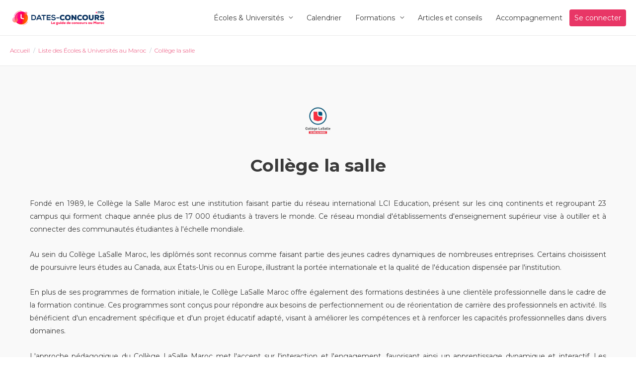

--- FILE ---
content_type: text/html; charset=UTF-8
request_url: https://www.dates-concours.ma/ecoles-universites-au-maroc/college-la-salle-dates-concours/
body_size: 30508
content:

<!DOCTYPE html>
<html lang="fr-FR">
<head><style>img.lazy{min-height:1px}</style><link href="https://www.dates-concours.ma/wp-content/plugins/w3-total-cache/pub/js/lazyload.min.js" as="script">
		<meta charset="UTF-8">
	<meta name="viewport" content="width=device-width, initial-scale=1">
	<link rel="profile" href="https://gmpg.org/xfn/11">
	
	
	<meta name='robots' content='index, follow, max-image-preview:large, max-snippet:-1, max-video-preview:-1' />
<!-- Google tag (gtag.js) consent mode dataLayer added by Site Kit -->
<script id="google_gtagjs-js-consent-mode-data-layer">
window.dataLayer = window.dataLayer || [];function gtag(){dataLayer.push(arguments);}
gtag('consent', 'default', {"ad_personalization":"denied","ad_storage":"denied","ad_user_data":"denied","analytics_storage":"denied","functionality_storage":"denied","security_storage":"denied","personalization_storage":"denied","region":["AT","BE","BG","CH","CY","CZ","DE","DK","EE","ES","FI","FR","GB","GR","HR","HU","IE","IS","IT","LI","LT","LU","LV","MT","NL","NO","PL","PT","RO","SE","SI","SK"],"wait_for_update":500});
window._googlesitekitConsentCategoryMap = {"statistics":["analytics_storage"],"marketing":["ad_storage","ad_user_data","ad_personalization"],"functional":["functionality_storage","security_storage"],"preferences":["personalization_storage"]};
window._googlesitekitConsents = {"ad_personalization":"denied","ad_storage":"denied","ad_user_data":"denied","analytics_storage":"denied","functionality_storage":"denied","security_storage":"denied","personalization_storage":"denied","region":["AT","BE","BG","CH","CY","CZ","DE","DK","EE","ES","FI","FR","GB","GR","HR","HU","IE","IS","IT","LI","LT","LU","LV","MT","NL","NO","PL","PT","RO","SE","SI","SK"],"wait_for_update":500};
</script>
<!-- End Google tag (gtag.js) consent mode dataLayer added by Site Kit -->

	<!-- This site is optimized with the Yoast SEO plugin v26.8 - https://yoast.com/product/yoast-seo-wordpress/ -->
	<title>Collège la salle l Dates Concours I Le guide des concours au Maroc</title>
	<meta name="description" content="Découvrez toutes les dates des concours de Collège la salle grâce à notre sélection des écoles partout au Maroc..." />
	<link rel="canonical" href="https://www.dates-concours.ma/ecoles-universites-au-maroc/college-la-salle-dates-concours/" />
	<meta property="og:locale" content="fr_FR" />
	<meta property="og:type" content="article" />
	<meta property="og:title" content="Collège la salle l Dates Concours I Le guide des concours au Maroc" />
	<meta property="og:description" content="Découvrez toutes les dates des concours de Collège la salle grâce à notre sélection des écoles partout au Maroc..." />
	<meta property="og:url" content="https://www.dates-concours.ma/ecoles-universites-au-maroc/college-la-salle-dates-concours/" />
	<meta property="og:site_name" content="Dates Concours I Le guide des concours au Maroc" />
	<meta property="article:modified_time" content="2025-02-07T14:12:27+00:00" />
	<meta property="og:image" content="https://date-concoursbucket.s3.eu-west-3.amazonaws.com/wp-content/uploads/2023/03/07141210/College-la-salle-1.png" />
	<meta property="og:image:width" content="900" />
	<meta property="og:image:height" content="420" />
	<meta property="og:image:type" content="image/png" />
	<meta name="twitter:card" content="summary_large_image" />
	<script type="application/ld+json" class="yoast-schema-graph">{"@context":"https://schema.org","@graph":[{"@type":"WebPage","@id":"https://www.dates-concours.ma/ecoles-universites-au-maroc/college-la-salle-dates-concours/","url":"https://www.dates-concours.ma/ecoles-universites-au-maroc/college-la-salle-dates-concours/","name":"Collège la salle l Dates Concours I Le guide des concours au Maroc","isPartOf":{"@id":"https://www.dates-concours.ma/#website"},"primaryImageOfPage":{"@id":"https://www.dates-concours.ma/ecoles-universites-au-maroc/college-la-salle-dates-concours/#primaryimage"},"image":{"@id":"https://www.dates-concours.ma/ecoles-universites-au-maroc/college-la-salle-dates-concours/#primaryimage"},"thumbnailUrl":"https://www.dates-concours.ma/wp-content/uploads/2023/03/College-la-salle-1.png","datePublished":"2023-03-23T12:54:23+00:00","dateModified":"2025-02-07T14:12:27+00:00","description":"Découvrez toutes les dates des concours de Collège la salle grâce à notre sélection des écoles partout au Maroc...","breadcrumb":{"@id":"https://www.dates-concours.ma/ecoles-universites-au-maroc/college-la-salle-dates-concours/#breadcrumb"},"inLanguage":"fr-FR","potentialAction":[{"@type":"ReadAction","target":["https://www.dates-concours.ma/ecoles-universites-au-maroc/college-la-salle-dates-concours/"]}]},{"@type":"ImageObject","inLanguage":"fr-FR","@id":"https://www.dates-concours.ma/ecoles-universites-au-maroc/college-la-salle-dates-concours/#primaryimage","url":"https://www.dates-concours.ma/wp-content/uploads/2023/03/College-la-salle-1.png","contentUrl":"https://www.dates-concours.ma/wp-content/uploads/2023/03/College-la-salle-1.png","width":900,"height":420,"caption":"Collège la salle l Dates-concours.ma"},{"@type":"BreadcrumbList","@id":"https://www.dates-concours.ma/ecoles-universites-au-maroc/college-la-salle-dates-concours/#breadcrumb","itemListElement":[{"@type":"ListItem","position":1,"name":"Accueil","item":"https://www.dates-concours.ma/"},{"@type":"ListItem","position":2,"name":"Collège la salle"}]},{"@type":"WebSite","@id":"https://www.dates-concours.ma/#website","url":"https://www.dates-concours.ma/","name":"Dates Concours I Le guide des concours au Maroc","description":"","publisher":{"@id":"https://www.dates-concours.ma/#organization"},"potentialAction":[{"@type":"SearchAction","target":{"@type":"EntryPoint","urlTemplate":"https://www.dates-concours.ma/?s={search_term_string}"},"query-input":{"@type":"PropertyValueSpecification","valueRequired":true,"valueName":"search_term_string"}}],"inLanguage":"fr-FR"},{"@type":"Organization","@id":"https://www.dates-concours.ma/#organization","name":"Dates-Concours.ma","url":"https://www.dates-concours.ma/","logo":{"@type":"ImageObject","inLanguage":"fr-FR","@id":"https://www.dates-concours.ma/#/schema/logo/image/","url":"https://date-concoursbucket.s3.eu-west-3.amazonaws.com/wp-content/uploads/2025/08/01153804/Dates-concours.ma-Le-guide-des-concours-au-Maroc.jpg","contentUrl":"https://date-concoursbucket.s3.eu-west-3.amazonaws.com/wp-content/uploads/2025/08/01153804/Dates-concours.ma-Le-guide-des-concours-au-Maroc.jpg","width":1280,"height":628,"caption":"Dates-Concours.ma"},"image":{"@id":"https://www.dates-concours.ma/#/schema/logo/image/"}}]}</script>
	<!-- / Yoast SEO plugin. -->


<link rel='dns-prefetch' href='//accounts.google.com' />
<link rel='dns-prefetch' href='//www.googletagmanager.com' />
<link rel='dns-prefetch' href='//fonts.googleapis.com' />
<link rel='dns-prefetch' href='//cdnjs.cloudflare.com' />
<link rel="alternate" type="application/rss+xml" title="Dates Concours I Le guide des concours au Maroc &raquo; Flux" href="https://www.dates-concours.ma/feed/" />
<link rel="alternate" title="oEmbed (JSON)" type="application/json+oembed" href="https://www.dates-concours.ma/wp-json/oembed/1.0/embed?url=https%3A%2F%2Fwww.dates-concours.ma%2Fecoles-universites-au-maroc%2Fcollege-la-salle-dates-concours%2F" />
<link rel="alternate" title="oEmbed (XML)" type="text/xml+oembed" href="https://www.dates-concours.ma/wp-json/oembed/1.0/embed?url=https%3A%2F%2Fwww.dates-concours.ma%2Fecoles-universites-au-maroc%2Fcollege-la-salle-dates-concours%2F&#038;format=xml" />
<!-- www.dates-concours.ma is managing ads with Advanced Ads 2.0.16 – https://wpadvancedads.com/ --><script id="dates-ready">
			window.advanced_ads_ready=function(e,a){a=a||"complete";var d=function(e){return"interactive"===a?"loading"!==e:"complete"===e};d(document.readyState)?e():document.addEventListener("readystatechange",(function(a){d(a.target.readyState)&&e()}),{once:"interactive"===a})},window.advanced_ads_ready_queue=window.advanced_ads_ready_queue||[];		</script>
		<style id='wp-img-auto-sizes-contain-inline-css'>
img:is([sizes=auto i],[sizes^="auto," i]){contain-intrinsic-size:3000px 1500px}
/*# sourceURL=wp-img-auto-sizes-contain-inline-css */
</style>
<link rel='stylesheet' id='astra-theme-css-css' href='https://www.dates-concours.ma/wp-content/themes/astra-child/assets/css/minified/style.min.css?ver=2.6.2' media='all' />
<style id='astra-theme-css-inline-css'>
html{font-size:87.5%;}a,.page-title{color:#fe1753;}a:hover,a:focus{color:#3a3a3a;}body,button,input,select,textarea,.ast-button,.ast-custom-button{font-family:'Montserrat',sans-serif;font-weight:400;font-size:14px;font-size:1rem;}blockquote{color:#000000;}h1,.entry-content h1,h2,.entry-content h2,h3,.entry-content h3,h4,.entry-content h4,h5,.entry-content h5,h6,.entry-content h6,.site-title,.site-title a{font-family:'Montserrat',sans-serif;font-weight:700;}.site-title{font-size:35px;font-size:2.5rem;}header .site-logo-img .custom-logo-link img{max-width:194px;}.astra-logo-svg{width:194px;}.ast-archive-description .ast-archive-title{font-size:40px;font-size:2.8571428571429rem;}.site-header .site-description{font-size:15px;font-size:1.0714285714286rem;}.entry-title{font-size:40px;font-size:2.8571428571429rem;}.comment-reply-title{font-size:23px;font-size:1.6428571428571rem;}.ast-comment-list #cancel-comment-reply-link{font-size:14px;font-size:1rem;}h1,.entry-content h1{font-size:40px;font-size:2.8571428571429rem;font-family:'Montserrat',sans-serif;}h2,.entry-content h2{font-size:30px;font-size:2.1428571428571rem;font-family:'Montserrat',sans-serif;}h3,.entry-content h3{font-size:25px;font-size:1.7857142857143rem;font-family:'Montserrat',sans-serif;}h4,.entry-content h4{font-size:20px;font-size:1.4285714285714rem;}h5,.entry-content h5{font-size:18px;font-size:1.2857142857143rem;}h6,.entry-content h6{font-size:15px;font-size:1.0714285714286rem;}.ast-single-post .entry-title,.page-title{font-size:30px;font-size:2.1428571428571rem;}#secondary,#secondary button,#secondary input,#secondary select,#secondary textarea{font-size:14px;font-size:1rem;}::selection{background-color:#0274be;color:#ffffff;}body,h1,.entry-title a,.entry-content h1,h2,.entry-content h2,h3,.entry-content h3,h4,.entry-content h4,h5,.entry-content h5,h6,.entry-content h6,.wc-block-grid__product-title{color:#3a3a3a;}.tagcloud a:hover,.tagcloud a:focus,.tagcloud a.current-item{color:#ffffff;border-color:#fe1753;background-color:#fe1753;}.main-header-menu .menu-link,.ast-header-custom-item a{color:#3a3a3a;}.main-header-menu .menu-item:hover > .menu-link,.main-header-menu .menu-item:hover > .ast-menu-toggle,.main-header-menu .ast-masthead-custom-menu-items a:hover,.main-header-menu .menu-item.focus > .menu-link,.main-header-menu .menu-item.focus > .ast-menu-toggle,.main-header-menu .current-menu-item > .menu-link,.main-header-menu .current-menu-ancestor > .menu-link,.main-header-menu .current-menu-item > .ast-menu-toggle,.main-header-menu .current-menu-ancestor > .ast-menu-toggle{color:#fe1753;}input:focus,input[type="text"]:focus,input[type="email"]:focus,input[type="url"]:focus,input[type="password"]:focus,input[type="reset"]:focus,input[type="search"]:focus,textarea:focus{border-color:#fe1753;}input[type="radio"]:checked,input[type=reset],input[type="checkbox"]:checked,input[type="checkbox"]:hover:checked,input[type="checkbox"]:focus:checked,input[type=range]::-webkit-slider-thumb{border-color:#fe1753;background-color:#fe1753;box-shadow:none;}.site-footer a:hover + .post-count,.site-footer a:focus + .post-count{background:#fe1753;border-color:#fe1753;}.ast-small-footer{color:#ffffff;}.ast-small-footer > .ast-footer-overlay{background-color:#002c60;;}.ast-small-footer a{color:#ffffff;}.ast-small-footer a:hover{color:#ffffff;}.footer-adv .footer-adv-overlay{border-top-style:solid;border-top-color:#7a7a7a;}.footer-adv .widget-title,.footer-adv .widget-title a{color:#ffffff;}.footer-adv{color:#ffffff;}.footer-adv a{color:#ffffff;}.footer-adv .tagcloud a:hover,.footer-adv .tagcloud a.current-item{border-color:#ffffff;background-color:#ffffff;}.footer-adv a:hover,.footer-adv .no-widget-text a:hover,.footer-adv a:focus,.footer-adv .no-widget-text a:focus{color:#ffffff;}.footer-adv .calendar_wrap #today,.footer-adv a:hover + .post-count{background-color:#ffffff;}.footer-adv-overlay{background-color:#0a2d5d;;}.ast-comment-meta{line-height:1.666666667;font-size:11px;font-size:0.78571428571429rem;}.single .nav-links .nav-previous,.single .nav-links .nav-next,.single .ast-author-details .author-title,.ast-comment-meta{color:#fe1753;}.entry-meta,.entry-meta *{line-height:1.45;color:#fe1753;}.entry-meta a:hover,.entry-meta a:hover *,.entry-meta a:focus,.entry-meta a:focus *{color:#3a3a3a;}.ast-404-layout-1 .ast-404-text{font-size:200px;font-size:14.285714285714rem;}.widget-title{font-size:20px;font-size:1.4285714285714rem;color:#3a3a3a;}#cat option,.secondary .calendar_wrap thead a,.secondary .calendar_wrap thead a:visited{color:#fe1753;}.secondary .calendar_wrap #today,.ast-progress-val span{background:#fe1753;}.secondary a:hover + .post-count,.secondary a:focus + .post-count{background:#fe1753;border-color:#fe1753;}.calendar_wrap #today > a{color:#ffffff;}.ast-pagination a,.page-links .page-link,.single .post-navigation a{color:#fe1753;}.ast-pagination a:hover,.ast-pagination a:focus,.ast-pagination > span:hover:not(.dots),.ast-pagination > span.current,.page-links > .page-link,.page-links .page-link:hover,.post-navigation a:hover{color:#3a3a3a;}.ast-header-break-point .ast-mobile-menu-buttons-minimal.menu-toggle{background:transparent;color:#e73a57;}.ast-header-break-point .ast-mobile-menu-buttons-outline.menu-toggle{background:transparent;border:1px solid #e73a57;color:#e73a57;}.ast-header-break-point .ast-mobile-menu-buttons-fill.menu-toggle{background:#e73a57;color:#ffffff;}.wp-block-buttons.aligncenter{justify-content:center;}@media (max-width:782px){.entry-content .wp-block-columns .wp-block-column{margin-left:0px;}}@media (max-width:768px){#secondary.secondary{padding-top:0;}.ast-separate-container .ast-article-post,.ast-separate-container .ast-article-single{padding:1.5em 2.14em;}.ast-separate-container #primary,.ast-separate-container #secondary{padding:1.5em 0;}.ast-separate-container.ast-right-sidebar #secondary{padding-left:1em;padding-right:1em;}.ast-separate-container.ast-two-container #secondary{padding-left:0;padding-right:0;}.ast-page-builder-template .entry-header #secondary{margin-top:1.5em;}.ast-page-builder-template #secondary{margin-top:1.5em;}#primary,#secondary{padding:1.5em 0;margin:0;}.ast-left-sidebar #content > .ast-container{display:flex;flex-direction:column-reverse;width:100%;}.ast-author-box img.avatar{margin:20px 0 0 0;}.ast-pagination{padding-top:1.5em;text-align:center;}.ast-pagination .next.page-numbers{display:inherit;float:none;}}@media (max-width:768px){.ast-page-builder-template.ast-left-sidebar #secondary{padding-right:20px;}.ast-page-builder-template.ast-right-sidebar #secondary{padding-left:20px;}.ast-right-sidebar #primary{padding-right:0;}.ast-right-sidebar #secondary{padding-left:0;}.ast-left-sidebar #primary{padding-left:0;}.ast-left-sidebar #secondary{padding-right:0;}.ast-pagination .prev.page-numbers{padding-left:.5em;}.ast-pagination .next.page-numbers{padding-right:.5em;}}@media (min-width:769px){.ast-separate-container.ast-right-sidebar #primary,.ast-separate-container.ast-left-sidebar #primary{border:0;}.ast-separate-container.ast-right-sidebar #secondary,.ast-separate-container.ast-left-sidebar #secondary{border:0;margin-left:auto;margin-right:auto;}.ast-separate-container.ast-two-container #secondary .widget:last-child{margin-bottom:0;}.ast-separate-container .ast-comment-list li .comment-respond{padding-left:2.66666em;padding-right:2.66666em;}.ast-author-box{-js-display:flex;display:flex;}.ast-author-bio{flex:1;}.error404.ast-separate-container #primary,.search-no-results.ast-separate-container #primary{margin-bottom:4em;}}@media (min-width:769px){.ast-right-sidebar #primary{border-right:1px solid #eee;}.ast-right-sidebar #secondary{border-left:1px solid #eee;margin-left:-1px;}.ast-left-sidebar #primary{border-left:1px solid #eee;}.ast-left-sidebar #secondary{border-right:1px solid #eee;margin-right:-1px;}.ast-separate-container.ast-two-container.ast-right-sidebar #secondary{padding-left:30px;padding-right:0;}.ast-separate-container.ast-two-container.ast-left-sidebar #secondary{padding-right:30px;padding-left:0;}}.menu-toggle,button,.ast-button,.ast-custom-button,.button,input#submit,input[type="button"],input[type="submit"],input[type="reset"]{color:#ffffff;border-color:#e73a57;background-color:#e73a57;border-radius:2px;padding-top:10px;padding-right:40px;padding-bottom:10px;padding-left:40px;font-family:inherit;font-weight:inherit;}button:focus,.menu-toggle:hover,button:hover,.ast-button:hover,.button:hover,input[type=reset]:hover,input[type=reset]:focus,input#submit:hover,input#submit:focus,input[type="button"]:hover,input[type="button"]:focus,input[type="submit"]:hover,input[type="submit"]:focus{color:#ffffff;background-color:#3a3a3a;border-color:#3a3a3a;}@media (min-width:768px){.ast-container{max-width:100%;}}@media (min-width:544px){.ast-container{max-width:100%;}}@media (max-width:544px){.ast-separate-container .ast-article-post,.ast-separate-container .ast-article-single{padding:1.5em 1em;}.ast-separate-container #content .ast-container{padding-left:0.54em;padding-right:0.54em;}.ast-separate-container #secondary{padding-top:0;}.ast-separate-container.ast-two-container #secondary .widget{margin-bottom:1.5em;padding-left:1em;padding-right:1em;}.ast-separate-container .comments-count-wrapper{padding:1.5em 1em;}.ast-separate-container .ast-comment-list li.depth-1{padding:1.5em 1em;margin-bottom:1.5em;}.ast-separate-container .ast-comment-list .bypostauthor{padding:.5em;}.ast-separate-container .ast-archive-description{padding:1.5em 1em;}.ast-search-menu-icon.ast-dropdown-active .search-field{width:170px;}.ast-separate-container .comment-respond{padding:1.5em 1em;}}@media (max-width:544px){.ast-comment-list .children{margin-left:0.66666em;}.ast-separate-container .ast-comment-list .bypostauthor li{padding:0 0 0 .5em;}}@media (max-width:768px){.ast-mobile-header-stack .main-header-bar .ast-search-menu-icon{display:inline-block;}.ast-header-break-point.ast-header-custom-item-outside .ast-mobile-header-stack .main-header-bar .ast-search-icon{margin:0;}.ast-comment-avatar-wrap img{max-width:2.5em;}.comments-area{margin-top:1.5em;}.ast-separate-container .comments-count-wrapper{padding:2em 2.14em;}.ast-separate-container .ast-comment-list li.depth-1{padding:1.5em 2.14em;}.ast-separate-container .comment-respond{padding:2em 2.14em;}}@media (max-width:768px){.ast-header-break-point .main-header-bar .ast-search-menu-icon.slide-search .search-form{right:0;}.ast-header-break-point .ast-mobile-header-stack .main-header-bar .ast-search-menu-icon.slide-search .search-form{right:-1em;}.ast-comment-avatar-wrap{margin-right:0.5em;}}.main-header-bar .button-custom-menu-item .ast-custom-button-link .ast-custom-button,.ast-theme-transparent-header .main-header-bar .button-custom-menu-item .ast-custom-button-link .ast-custom-button{font-family:'Montserrat',sans-serif;font-weight:700;line-height:1;text-transform:uppercase;}.main-header-bar .button-custom-menu-item .ast-custom-button-link .ast-custom-button{color:#ffffff;background-color:#fe1754;border-style:solid;border-top-width:0px;border-right-width:0px;border-left-width:0px;border-bottom-width:0px;}.main-header-bar .button-custom-menu-item .ast-custom-button-link .ast-custom-button:hover{color:#ffffff;background-color:#ed155d;}.ast-theme-transparent-header .main-header-bar .button-custom-menu-item .ast-custom-button-link .ast-custom-button{border-style:solid;}.footer-adv .tagcloud a:hover,.footer-adv .tagcloud a.current-item{color:#000000;}.footer-adv .calendar_wrap #today{color:#000000;}@media (min-width:545px){.ast-page-builder-template .comments-area,.single.ast-page-builder-template .entry-header,.single.ast-page-builder-template .post-navigation{max-width:1240px;margin-left:auto;margin-right:auto;}}@media (max-width:768px){.ast-archive-description .ast-archive-title{font-size:40px;}.entry-title{font-size:30px;}h1,.entry-content h1{font-size:30px;}h2,.entry-content h2{font-size:25px;}h3,.entry-content h3{font-size:20px;}.ast-single-post .entry-title,.page-title{font-size:30px;}}@media (max-width:544px){.ast-archive-description .ast-archive-title{font-size:40px;}.entry-title{font-size:30px;}h1,.entry-content h1{font-size:30px;}h2,.entry-content h2{font-size:25px;}h3,.entry-content h3{font-size:20px;}.ast-single-post .entry-title,.page-title{font-size:30px;}}@media (max-width:768px){html{font-size:79.8%;}}@media (max-width:544px){html{font-size:79.8%;}}@media (min-width:769px){.ast-container{max-width:1240px;}}@font-face {font-family: "Astra";src: url(https://www.dates-concours.ma/wp-content/themes/astra-child/assets/fonts/astra.woff) format("woff"),url(https://www.dates-concours.ma/wp-content/themes/astra-child/assets/fonts/astra.ttf) format("truetype"),url(https://www.dates-concours.ma/wp-content/themes/astra-child/assets/fonts/astra.svg#astra) format("svg");font-weight: normal;font-style: normal;font-display: fallback;}@media (max-width:921px) {.main-header-bar .main-header-bar-navigation{display:none;}}.ast-desktop .main-header-menu.submenu-with-border .sub-menu,.ast-desktop .main-header-menu.submenu-with-border .astra-full-megamenu-wrapper{border-color:#0274be;}.ast-desktop .main-header-menu.submenu-with-border .sub-menu{border-top-width:2px;border-right-width:0px;border-left-width:0px;border-bottom-width:0px;border-style:solid;}.ast-desktop .main-header-menu.submenu-with-border .sub-menu .sub-menu{top:-2px;}.ast-desktop .main-header-menu.submenu-with-border .sub-menu .menu-link,.ast-desktop .main-header-menu.submenu-with-border .children .menu-link{border-bottom-width:0px;border-style:solid;border-color:#eaeaea;}@media (min-width:769px){.main-header-menu .sub-menu .menu-item.ast-left-align-sub-menu:hover > .sub-menu,.main-header-menu .sub-menu .menu-item.ast-left-align-sub-menu.focus > .sub-menu{margin-left:-0px;}}.ast-small-footer{border-top-style:solid;border-top-width:1px;border-top-color:#7a7a7a;}@media (max-width:920px){.ast-404-layout-1 .ast-404-text{font-size:100px;font-size:7.1428571428571rem;}}.ast-breadcrumbs .trail-browse,.ast-breadcrumbs .trail-items,.ast-breadcrumbs .trail-items li{display:inline-block;margin:0;padding:0;border:none;background:inherit;text-indent:0;}.ast-breadcrumbs .trail-browse{font-size:inherit;font-style:inherit;font-weight:inherit;color:inherit;}.ast-breadcrumbs .trail-items{list-style:none;}.trail-items li::after{padding:0 0.3em;content:"\00bb";}.trail-items li:last-of-type::after{display:none;}.trail-items li::after{content:"/";}.ast-breadcrumbs-wrapper .trail-items a{color:#e83666;}.ast-breadcrumbs-wrapper .trail-items .trail-end{color:#e83666;}.ast-breadcrumbs-wrapper .trail-items a:hover{color:#e83666;}.ast-breadcrumbs-wrapper,.ast-breadcrumbs-wrapper a{font-family:'Montserrat',sans-serif;font-weight:300;font-size:11px;font-size:0.78571428571429rem;line-height:3.39;text-transform:none;}.ast-breadcrumbs-wrapper,.main-header-bar.ast-header-breadcrumb{background-color:#ffffff;}.ast-header-breadcrumb{padding-top:10px;padding-bottom:10px;}.ast-default-menu-enable.ast-main-header-nav-open.ast-header-break-point .main-header-bar.ast-header-breadcrumb,.ast-main-header-nav-open .main-header-bar.ast-header-breadcrumb{padding-top:1em;padding-bottom:1em;}.ast-header-break-point .main-header-bar.ast-header-breadcrumb{border-bottom-width:1px;border-bottom-color:#eaeaea;border-bottom-style:solid;}.ast-breadcrumbs-wrapper{line-height:1.4;}.ast-breadcrumbs-wrapper .rank-math-breadcrumb p{margin-bottom:0px;}.ast-breadcrumbs-wrapper{display:block;width:100%;}.ast-header-break-point .main-header-bar{border-bottom-width:1px;}@media (min-width:769px){.main-header-bar{border-bottom-width:1px;}}.ast-safari-browser-less-than-11 .main-header-menu .menu-item, .ast-safari-browser-less-than-11 .main-header-bar .ast-masthead-custom-menu-items{display:block;}.main-header-menu .menu-item, .main-header-bar .ast-masthead-custom-menu-items{-js-display:flex;display:flex;-webkit-box-pack:center;-webkit-justify-content:center;-moz-box-pack:center;-ms-flex-pack:center;justify-content:center;-webkit-box-orient:vertical;-webkit-box-direction:normal;-webkit-flex-direction:column;-moz-box-orient:vertical;-moz-box-direction:normal;-ms-flex-direction:column;flex-direction:column;}.main-header-menu > .menu-item > .menu-link{height:100%;-webkit-box-align:center;-webkit-align-items:center;-moz-box-align:center;-ms-flex-align:center;align-items:center;-js-display:flex;display:flex;}.ast-primary-menu-disabled .main-header-bar .ast-masthead-custom-menu-items{flex:unset;}
/*# sourceURL=astra-theme-css-inline-css */
</style>
<link rel='stylesheet' id='astra-google-fonts-css' href='//fonts.googleapis.com/css?family=Montserrat%3A400%2C%2C700%2C300&#038;display=fallback&#038;ver=2.6.2' media='all' />
<link rel='stylesheet' id='astra-menu-animation-css' href='https://www.dates-concours.ma/wp-content/themes/astra-child/assets/css/minified/menu-animation.min.css?ver=2.6.2' media='all' />
<style id='wp-emoji-styles-inline-css'>

	img.wp-smiley, img.emoji {
		display: inline !important;
		border: none !important;
		box-shadow: none !important;
		height: 1em !important;
		width: 1em !important;
		margin: 0 0.07em !important;
		vertical-align: -0.1em !important;
		background: none !important;
		padding: 0 !important;
	}
/*# sourceURL=wp-emoji-styles-inline-css */
</style>
<style id='wp-block-library-inline-css'>
:root{--wp-block-synced-color:#7a00df;--wp-block-synced-color--rgb:122,0,223;--wp-bound-block-color:var(--wp-block-synced-color);--wp-editor-canvas-background:#ddd;--wp-admin-theme-color:#007cba;--wp-admin-theme-color--rgb:0,124,186;--wp-admin-theme-color-darker-10:#006ba1;--wp-admin-theme-color-darker-10--rgb:0,107,160.5;--wp-admin-theme-color-darker-20:#005a87;--wp-admin-theme-color-darker-20--rgb:0,90,135;--wp-admin-border-width-focus:2px}@media (min-resolution:192dpi){:root{--wp-admin-border-width-focus:1.5px}}.wp-element-button{cursor:pointer}:root .has-very-light-gray-background-color{background-color:#eee}:root .has-very-dark-gray-background-color{background-color:#313131}:root .has-very-light-gray-color{color:#eee}:root .has-very-dark-gray-color{color:#313131}:root .has-vivid-green-cyan-to-vivid-cyan-blue-gradient-background{background:linear-gradient(135deg,#00d084,#0693e3)}:root .has-purple-crush-gradient-background{background:linear-gradient(135deg,#34e2e4,#4721fb 50%,#ab1dfe)}:root .has-hazy-dawn-gradient-background{background:linear-gradient(135deg,#faaca8,#dad0ec)}:root .has-subdued-olive-gradient-background{background:linear-gradient(135deg,#fafae1,#67a671)}:root .has-atomic-cream-gradient-background{background:linear-gradient(135deg,#fdd79a,#004a59)}:root .has-nightshade-gradient-background{background:linear-gradient(135deg,#330968,#31cdcf)}:root .has-midnight-gradient-background{background:linear-gradient(135deg,#020381,#2874fc)}:root{--wp--preset--font-size--normal:16px;--wp--preset--font-size--huge:42px}.has-regular-font-size{font-size:1em}.has-larger-font-size{font-size:2.625em}.has-normal-font-size{font-size:var(--wp--preset--font-size--normal)}.has-huge-font-size{font-size:var(--wp--preset--font-size--huge)}.has-text-align-center{text-align:center}.has-text-align-left{text-align:left}.has-text-align-right{text-align:right}.has-fit-text{white-space:nowrap!important}#end-resizable-editor-section{display:none}.aligncenter{clear:both}.items-justified-left{justify-content:flex-start}.items-justified-center{justify-content:center}.items-justified-right{justify-content:flex-end}.items-justified-space-between{justify-content:space-between}.screen-reader-text{border:0;clip-path:inset(50%);height:1px;margin:-1px;overflow:hidden;padding:0;position:absolute;width:1px;word-wrap:normal!important}.screen-reader-text:focus{background-color:#ddd;clip-path:none;color:#444;display:block;font-size:1em;height:auto;left:5px;line-height:normal;padding:15px 23px 14px;text-decoration:none;top:5px;width:auto;z-index:100000}html :where(.has-border-color){border-style:solid}html :where([style*=border-top-color]){border-top-style:solid}html :where([style*=border-right-color]){border-right-style:solid}html :where([style*=border-bottom-color]){border-bottom-style:solid}html :where([style*=border-left-color]){border-left-style:solid}html :where([style*=border-width]){border-style:solid}html :where([style*=border-top-width]){border-top-style:solid}html :where([style*=border-right-width]){border-right-style:solid}html :where([style*=border-bottom-width]){border-bottom-style:solid}html :where([style*=border-left-width]){border-left-style:solid}html :where(img[class*=wp-image-]){height:auto;max-width:100%}:where(figure){margin:0 0 1em}html :where(.is-position-sticky){--wp-admin--admin-bar--position-offset:var(--wp-admin--admin-bar--height,0px)}@media screen and (max-width:600px){html :where(.is-position-sticky){--wp-admin--admin-bar--position-offset:0px}}

/*# sourceURL=wp-block-library-inline-css */
</style><style id='wp-block-list-inline-css'>
ol,ul{box-sizing:border-box}:root :where(.wp-block-list.has-background){padding:1.25em 2.375em}
/*# sourceURL=https://www.dates-concours.ma/wp-includes/blocks/list/style.min.css */
</style>
<style id='global-styles-inline-css'>
:root{--wp--preset--aspect-ratio--square: 1;--wp--preset--aspect-ratio--4-3: 4/3;--wp--preset--aspect-ratio--3-4: 3/4;--wp--preset--aspect-ratio--3-2: 3/2;--wp--preset--aspect-ratio--2-3: 2/3;--wp--preset--aspect-ratio--16-9: 16/9;--wp--preset--aspect-ratio--9-16: 9/16;--wp--preset--color--black: #000000;--wp--preset--color--cyan-bluish-gray: #abb8c3;--wp--preset--color--white: #ffffff;--wp--preset--color--pale-pink: #f78da7;--wp--preset--color--vivid-red: #cf2e2e;--wp--preset--color--luminous-vivid-orange: #ff6900;--wp--preset--color--luminous-vivid-amber: #fcb900;--wp--preset--color--light-green-cyan: #7bdcb5;--wp--preset--color--vivid-green-cyan: #00d084;--wp--preset--color--pale-cyan-blue: #8ed1fc;--wp--preset--color--vivid-cyan-blue: #0693e3;--wp--preset--color--vivid-purple: #9b51e0;--wp--preset--color--ast-global-color-0: var(--ast-global-color-0);--wp--preset--color--ast-global-color-1: var(--ast-global-color-1);--wp--preset--color--ast-global-color-2: var(--ast-global-color-2);--wp--preset--color--ast-global-color-3: var(--ast-global-color-3);--wp--preset--color--ast-global-color-4: var(--ast-global-color-4);--wp--preset--color--ast-global-color-5: var(--ast-global-color-5);--wp--preset--color--ast-global-color-6: var(--ast-global-color-6);--wp--preset--color--ast-global-color-7: var(--ast-global-color-7);--wp--preset--color--ast-global-color-8: var(--ast-global-color-8);--wp--preset--gradient--vivid-cyan-blue-to-vivid-purple: linear-gradient(135deg,rgb(6,147,227) 0%,rgb(155,81,224) 100%);--wp--preset--gradient--light-green-cyan-to-vivid-green-cyan: linear-gradient(135deg,rgb(122,220,180) 0%,rgb(0,208,130) 100%);--wp--preset--gradient--luminous-vivid-amber-to-luminous-vivid-orange: linear-gradient(135deg,rgb(252,185,0) 0%,rgb(255,105,0) 100%);--wp--preset--gradient--luminous-vivid-orange-to-vivid-red: linear-gradient(135deg,rgb(255,105,0) 0%,rgb(207,46,46) 100%);--wp--preset--gradient--very-light-gray-to-cyan-bluish-gray: linear-gradient(135deg,rgb(238,238,238) 0%,rgb(169,184,195) 100%);--wp--preset--gradient--cool-to-warm-spectrum: linear-gradient(135deg,rgb(74,234,220) 0%,rgb(151,120,209) 20%,rgb(207,42,186) 40%,rgb(238,44,130) 60%,rgb(251,105,98) 80%,rgb(254,248,76) 100%);--wp--preset--gradient--blush-light-purple: linear-gradient(135deg,rgb(255,206,236) 0%,rgb(152,150,240) 100%);--wp--preset--gradient--blush-bordeaux: linear-gradient(135deg,rgb(254,205,165) 0%,rgb(254,45,45) 50%,rgb(107,0,62) 100%);--wp--preset--gradient--luminous-dusk: linear-gradient(135deg,rgb(255,203,112) 0%,rgb(199,81,192) 50%,rgb(65,88,208) 100%);--wp--preset--gradient--pale-ocean: linear-gradient(135deg,rgb(255,245,203) 0%,rgb(182,227,212) 50%,rgb(51,167,181) 100%);--wp--preset--gradient--electric-grass: linear-gradient(135deg,rgb(202,248,128) 0%,rgb(113,206,126) 100%);--wp--preset--gradient--midnight: linear-gradient(135deg,rgb(2,3,129) 0%,rgb(40,116,252) 100%);--wp--preset--font-size--small: 13px;--wp--preset--font-size--medium: 20px;--wp--preset--font-size--large: 36px;--wp--preset--font-size--x-large: 42px;--wp--preset--spacing--20: 0.44rem;--wp--preset--spacing--30: 0.67rem;--wp--preset--spacing--40: 1rem;--wp--preset--spacing--50: 1.5rem;--wp--preset--spacing--60: 2.25rem;--wp--preset--spacing--70: 3.38rem;--wp--preset--spacing--80: 5.06rem;--wp--preset--shadow--natural: 6px 6px 9px rgba(0, 0, 0, 0.2);--wp--preset--shadow--deep: 12px 12px 50px rgba(0, 0, 0, 0.4);--wp--preset--shadow--sharp: 6px 6px 0px rgba(0, 0, 0, 0.2);--wp--preset--shadow--outlined: 6px 6px 0px -3px rgb(255, 255, 255), 6px 6px rgb(0, 0, 0);--wp--preset--shadow--crisp: 6px 6px 0px rgb(0, 0, 0);}:root { --wp--style--global--content-size: var(--wp--custom--ast-content-width-size);--wp--style--global--wide-size: var(--wp--custom--ast-wide-width-size); }:where(body) { margin: 0; }.wp-site-blocks > .alignleft { float: left; margin-right: 2em; }.wp-site-blocks > .alignright { float: right; margin-left: 2em; }.wp-site-blocks > .aligncenter { justify-content: center; margin-left: auto; margin-right: auto; }:where(.wp-site-blocks) > * { margin-block-start: 24px; margin-block-end: 0; }:where(.wp-site-blocks) > :first-child { margin-block-start: 0; }:where(.wp-site-blocks) > :last-child { margin-block-end: 0; }:root { --wp--style--block-gap: 24px; }:root :where(.is-layout-flow) > :first-child{margin-block-start: 0;}:root :where(.is-layout-flow) > :last-child{margin-block-end: 0;}:root :where(.is-layout-flow) > *{margin-block-start: 24px;margin-block-end: 0;}:root :where(.is-layout-constrained) > :first-child{margin-block-start: 0;}:root :where(.is-layout-constrained) > :last-child{margin-block-end: 0;}:root :where(.is-layout-constrained) > *{margin-block-start: 24px;margin-block-end: 0;}:root :where(.is-layout-flex){gap: 24px;}:root :where(.is-layout-grid){gap: 24px;}.is-layout-flow > .alignleft{float: left;margin-inline-start: 0;margin-inline-end: 2em;}.is-layout-flow > .alignright{float: right;margin-inline-start: 2em;margin-inline-end: 0;}.is-layout-flow > .aligncenter{margin-left: auto !important;margin-right: auto !important;}.is-layout-constrained > .alignleft{float: left;margin-inline-start: 0;margin-inline-end: 2em;}.is-layout-constrained > .alignright{float: right;margin-inline-start: 2em;margin-inline-end: 0;}.is-layout-constrained > .aligncenter{margin-left: auto !important;margin-right: auto !important;}.is-layout-constrained > :where(:not(.alignleft):not(.alignright):not(.alignfull)){max-width: var(--wp--style--global--content-size);margin-left: auto !important;margin-right: auto !important;}.is-layout-constrained > .alignwide{max-width: var(--wp--style--global--wide-size);}body .is-layout-flex{display: flex;}.is-layout-flex{flex-wrap: wrap;align-items: center;}.is-layout-flex > :is(*, div){margin: 0;}body .is-layout-grid{display: grid;}.is-layout-grid > :is(*, div){margin: 0;}body{padding-top: 0px;padding-right: 0px;padding-bottom: 0px;padding-left: 0px;}a:where(:not(.wp-element-button)){text-decoration: underline;}:root :where(.wp-element-button, .wp-block-button__link){background-color: #32373c;border-width: 0;color: #fff;font-family: inherit;font-size: inherit;font-style: inherit;font-weight: inherit;letter-spacing: inherit;line-height: inherit;padding-top: calc(0.667em + 2px);padding-right: calc(1.333em + 2px);padding-bottom: calc(0.667em + 2px);padding-left: calc(1.333em + 2px);text-decoration: none;text-transform: inherit;}.has-black-color{color: var(--wp--preset--color--black) !important;}.has-cyan-bluish-gray-color{color: var(--wp--preset--color--cyan-bluish-gray) !important;}.has-white-color{color: var(--wp--preset--color--white) !important;}.has-pale-pink-color{color: var(--wp--preset--color--pale-pink) !important;}.has-vivid-red-color{color: var(--wp--preset--color--vivid-red) !important;}.has-luminous-vivid-orange-color{color: var(--wp--preset--color--luminous-vivid-orange) !important;}.has-luminous-vivid-amber-color{color: var(--wp--preset--color--luminous-vivid-amber) !important;}.has-light-green-cyan-color{color: var(--wp--preset--color--light-green-cyan) !important;}.has-vivid-green-cyan-color{color: var(--wp--preset--color--vivid-green-cyan) !important;}.has-pale-cyan-blue-color{color: var(--wp--preset--color--pale-cyan-blue) !important;}.has-vivid-cyan-blue-color{color: var(--wp--preset--color--vivid-cyan-blue) !important;}.has-vivid-purple-color{color: var(--wp--preset--color--vivid-purple) !important;}.has-ast-global-color-0-color{color: var(--wp--preset--color--ast-global-color-0) !important;}.has-ast-global-color-1-color{color: var(--wp--preset--color--ast-global-color-1) !important;}.has-ast-global-color-2-color{color: var(--wp--preset--color--ast-global-color-2) !important;}.has-ast-global-color-3-color{color: var(--wp--preset--color--ast-global-color-3) !important;}.has-ast-global-color-4-color{color: var(--wp--preset--color--ast-global-color-4) !important;}.has-ast-global-color-5-color{color: var(--wp--preset--color--ast-global-color-5) !important;}.has-ast-global-color-6-color{color: var(--wp--preset--color--ast-global-color-6) !important;}.has-ast-global-color-7-color{color: var(--wp--preset--color--ast-global-color-7) !important;}.has-ast-global-color-8-color{color: var(--wp--preset--color--ast-global-color-8) !important;}.has-black-background-color{background-color: var(--wp--preset--color--black) !important;}.has-cyan-bluish-gray-background-color{background-color: var(--wp--preset--color--cyan-bluish-gray) !important;}.has-white-background-color{background-color: var(--wp--preset--color--white) !important;}.has-pale-pink-background-color{background-color: var(--wp--preset--color--pale-pink) !important;}.has-vivid-red-background-color{background-color: var(--wp--preset--color--vivid-red) !important;}.has-luminous-vivid-orange-background-color{background-color: var(--wp--preset--color--luminous-vivid-orange) !important;}.has-luminous-vivid-amber-background-color{background-color: var(--wp--preset--color--luminous-vivid-amber) !important;}.has-light-green-cyan-background-color{background-color: var(--wp--preset--color--light-green-cyan) !important;}.has-vivid-green-cyan-background-color{background-color: var(--wp--preset--color--vivid-green-cyan) !important;}.has-pale-cyan-blue-background-color{background-color: var(--wp--preset--color--pale-cyan-blue) !important;}.has-vivid-cyan-blue-background-color{background-color: var(--wp--preset--color--vivid-cyan-blue) !important;}.has-vivid-purple-background-color{background-color: var(--wp--preset--color--vivid-purple) !important;}.has-ast-global-color-0-background-color{background-color: var(--wp--preset--color--ast-global-color-0) !important;}.has-ast-global-color-1-background-color{background-color: var(--wp--preset--color--ast-global-color-1) !important;}.has-ast-global-color-2-background-color{background-color: var(--wp--preset--color--ast-global-color-2) !important;}.has-ast-global-color-3-background-color{background-color: var(--wp--preset--color--ast-global-color-3) !important;}.has-ast-global-color-4-background-color{background-color: var(--wp--preset--color--ast-global-color-4) !important;}.has-ast-global-color-5-background-color{background-color: var(--wp--preset--color--ast-global-color-5) !important;}.has-ast-global-color-6-background-color{background-color: var(--wp--preset--color--ast-global-color-6) !important;}.has-ast-global-color-7-background-color{background-color: var(--wp--preset--color--ast-global-color-7) !important;}.has-ast-global-color-8-background-color{background-color: var(--wp--preset--color--ast-global-color-8) !important;}.has-black-border-color{border-color: var(--wp--preset--color--black) !important;}.has-cyan-bluish-gray-border-color{border-color: var(--wp--preset--color--cyan-bluish-gray) !important;}.has-white-border-color{border-color: var(--wp--preset--color--white) !important;}.has-pale-pink-border-color{border-color: var(--wp--preset--color--pale-pink) !important;}.has-vivid-red-border-color{border-color: var(--wp--preset--color--vivid-red) !important;}.has-luminous-vivid-orange-border-color{border-color: var(--wp--preset--color--luminous-vivid-orange) !important;}.has-luminous-vivid-amber-border-color{border-color: var(--wp--preset--color--luminous-vivid-amber) !important;}.has-light-green-cyan-border-color{border-color: var(--wp--preset--color--light-green-cyan) !important;}.has-vivid-green-cyan-border-color{border-color: var(--wp--preset--color--vivid-green-cyan) !important;}.has-pale-cyan-blue-border-color{border-color: var(--wp--preset--color--pale-cyan-blue) !important;}.has-vivid-cyan-blue-border-color{border-color: var(--wp--preset--color--vivid-cyan-blue) !important;}.has-vivid-purple-border-color{border-color: var(--wp--preset--color--vivid-purple) !important;}.has-ast-global-color-0-border-color{border-color: var(--wp--preset--color--ast-global-color-0) !important;}.has-ast-global-color-1-border-color{border-color: var(--wp--preset--color--ast-global-color-1) !important;}.has-ast-global-color-2-border-color{border-color: var(--wp--preset--color--ast-global-color-2) !important;}.has-ast-global-color-3-border-color{border-color: var(--wp--preset--color--ast-global-color-3) !important;}.has-ast-global-color-4-border-color{border-color: var(--wp--preset--color--ast-global-color-4) !important;}.has-ast-global-color-5-border-color{border-color: var(--wp--preset--color--ast-global-color-5) !important;}.has-ast-global-color-6-border-color{border-color: var(--wp--preset--color--ast-global-color-6) !important;}.has-ast-global-color-7-border-color{border-color: var(--wp--preset--color--ast-global-color-7) !important;}.has-ast-global-color-8-border-color{border-color: var(--wp--preset--color--ast-global-color-8) !important;}.has-vivid-cyan-blue-to-vivid-purple-gradient-background{background: var(--wp--preset--gradient--vivid-cyan-blue-to-vivid-purple) !important;}.has-light-green-cyan-to-vivid-green-cyan-gradient-background{background: var(--wp--preset--gradient--light-green-cyan-to-vivid-green-cyan) !important;}.has-luminous-vivid-amber-to-luminous-vivid-orange-gradient-background{background: var(--wp--preset--gradient--luminous-vivid-amber-to-luminous-vivid-orange) !important;}.has-luminous-vivid-orange-to-vivid-red-gradient-background{background: var(--wp--preset--gradient--luminous-vivid-orange-to-vivid-red) !important;}.has-very-light-gray-to-cyan-bluish-gray-gradient-background{background: var(--wp--preset--gradient--very-light-gray-to-cyan-bluish-gray) !important;}.has-cool-to-warm-spectrum-gradient-background{background: var(--wp--preset--gradient--cool-to-warm-spectrum) !important;}.has-blush-light-purple-gradient-background{background: var(--wp--preset--gradient--blush-light-purple) !important;}.has-blush-bordeaux-gradient-background{background: var(--wp--preset--gradient--blush-bordeaux) !important;}.has-luminous-dusk-gradient-background{background: var(--wp--preset--gradient--luminous-dusk) !important;}.has-pale-ocean-gradient-background{background: var(--wp--preset--gradient--pale-ocean) !important;}.has-electric-grass-gradient-background{background: var(--wp--preset--gradient--electric-grass) !important;}.has-midnight-gradient-background{background: var(--wp--preset--gradient--midnight) !important;}.has-small-font-size{font-size: var(--wp--preset--font-size--small) !important;}.has-medium-font-size{font-size: var(--wp--preset--font-size--medium) !important;}.has-large-font-size{font-size: var(--wp--preset--font-size--large) !important;}.has-x-large-font-size{font-size: var(--wp--preset--font-size--x-large) !important;}
/*# sourceURL=global-styles-inline-css */
</style>

<link rel='stylesheet' id='dashicons-css' href='https://www.dates-concours.ma/wp-includes/css/dashicons.min.css?ver=6.9' media='all' />
<link rel='stylesheet' id='admin-bar-css' href='https://www.dates-concours.ma/wp-includes/css/admin-bar.min.css?ver=6.9' media='all' />
<style id='admin-bar-inline-css'>

    /* Hide CanvasJS credits for P404 charts specifically */
    #p404RedirectChart .canvasjs-chart-credit {
        display: none !important;
    }
    
    #p404RedirectChart canvas {
        border-radius: 6px;
    }

    .p404-redirect-adminbar-weekly-title {
        font-weight: bold;
        font-size: 14px;
        color: #fff;
        margin-bottom: 6px;
    }

    #wpadminbar #wp-admin-bar-p404_free_top_button .ab-icon:before {
        content: "\f103";
        color: #dc3545;
        top: 3px;
    }
    
    #wp-admin-bar-p404_free_top_button .ab-item {
        min-width: 80px !important;
        padding: 0px !important;
    }
    
    /* Ensure proper positioning and z-index for P404 dropdown */
    .p404-redirect-adminbar-dropdown-wrap { 
        min-width: 0; 
        padding: 0;
        position: static !important;
    }
    
    #wpadminbar #wp-admin-bar-p404_free_top_button_dropdown {
        position: static !important;
    }
    
    #wpadminbar #wp-admin-bar-p404_free_top_button_dropdown .ab-item {
        padding: 0 !important;
        margin: 0 !important;
    }
    
    .p404-redirect-dropdown-container {
        min-width: 340px;
        padding: 18px 18px 12px 18px;
        background: #23282d !important;
        color: #fff;
        border-radius: 12px;
        box-shadow: 0 8px 32px rgba(0,0,0,0.25);
        margin-top: 10px;
        position: relative !important;
        z-index: 999999 !important;
        display: block !important;
        border: 1px solid #444;
    }
    
    /* Ensure P404 dropdown appears on hover */
    #wpadminbar #wp-admin-bar-p404_free_top_button .p404-redirect-dropdown-container { 
        display: none !important;
    }
    
    #wpadminbar #wp-admin-bar-p404_free_top_button:hover .p404-redirect-dropdown-container { 
        display: block !important;
    }
    
    #wpadminbar #wp-admin-bar-p404_free_top_button:hover #wp-admin-bar-p404_free_top_button_dropdown .p404-redirect-dropdown-container {
        display: block !important;
    }
    
    .p404-redirect-card {
        background: #2c3338;
        border-radius: 8px;
        padding: 18px 18px 12px 18px;
        box-shadow: 0 2px 8px rgba(0,0,0,0.07);
        display: flex;
        flex-direction: column;
        align-items: flex-start;
        border: 1px solid #444;
    }
    
    .p404-redirect-btn {
        display: inline-block;
        background: #dc3545;
        color: #fff !important;
        font-weight: bold;
        padding: 5px 22px;
        border-radius: 8px;
        text-decoration: none;
        font-size: 17px;
        transition: background 0.2s, box-shadow 0.2s;
        margin-top: 8px;
        box-shadow: 0 2px 8px rgba(220,53,69,0.15);
        text-align: center;
        line-height: 1.6;
    }
    
    .p404-redirect-btn:hover {
        background: #c82333;
        color: #fff !important;
        box-shadow: 0 4px 16px rgba(220,53,69,0.25);
    }
    
    /* Prevent conflicts with other admin bar dropdowns */
    #wpadminbar .ab-top-menu > li:hover > .ab-item,
    #wpadminbar .ab-top-menu > li.hover > .ab-item {
        z-index: auto;
    }
    
    #wpadminbar #wp-admin-bar-p404_free_top_button:hover > .ab-item {
        z-index: 999998 !important;
    }
    
/*# sourceURL=admin-bar-inline-css */
</style>
<link rel='stylesheet' id='fontawesome-css' href='https://cdnjs.cloudflare.com/ajax/libs/font-awesome/6.3.0/css/all.min.css?ver=6.9' media='all' />
<link rel='stylesheet' id='my-test-style-css' href='https://www.dates-concours.ma/wp-content/themes/astra-child/test-style.css?ver=1769828820' media='all' />
<link rel='stylesheet' id='wp-pagenavi-css' href='https://www.dates-concours.ma/wp-content/plugins/wp-pagenavi/pagenavi-css.css?ver=2.70' media='all' />
<script id="jquery-core-js-extra">
var ajaxurl = "https://www.dates-concours.ma/wp-admin/admin-ajax.php";
//# sourceURL=jquery-core-js-extra
</script>
<script src="https://www.dates-concours.ma/wp-includes/js/jquery/jquery.min.js?ver=3.7.1" id="jquery-core-js"></script>
<script src="https://www.dates-concours.ma/wp-includes/js/jquery/jquery-migrate.min.js?ver=3.4.1" id="jquery-migrate-js"></script>

<!-- Extrait de code de la balise Google (gtag.js) ajouté par Site Kit -->
<!-- Extrait Google Analytics ajouté par Site Kit -->
<script src="https://www.googletagmanager.com/gtag/js?id=G-J9PS0F6P2W" id="google_gtagjs-js" async></script>
<script id="google_gtagjs-js-after">
window.dataLayer = window.dataLayer || [];function gtag(){dataLayer.push(arguments);}
gtag("set","linker",{"domains":["www.dates-concours.ma"]});
gtag("js", new Date());
gtag("set", "developer_id.dZTNiMT", true);
gtag("config", "G-J9PS0F6P2W");
 window._googlesitekit = window._googlesitekit || {}; window._googlesitekit.throttledEvents = []; window._googlesitekit.gtagEvent = (name, data) => { var key = JSON.stringify( { name, data } ); if ( !! window._googlesitekit.throttledEvents[ key ] ) { return; } window._googlesitekit.throttledEvents[ key ] = true; setTimeout( () => { delete window._googlesitekit.throttledEvents[ key ]; }, 5 ); gtag( "event", name, { ...data, event_source: "site-kit" } ); }; 
//# sourceURL=google_gtagjs-js-after
</script>
<script></script><link rel="https://api.w.org/" href="https://www.dates-concours.ma/wp-json/" /><link rel="alternate" title="JSON" type="application/json" href="https://www.dates-concours.ma/wp-json/wp/v2/ecole/28540" /><link rel="EditURI" type="application/rsd+xml" title="RSD" href="https://www.dates-concours.ma/xmlrpc.php?rsd" />
<meta name="generator" content="WordPress 6.9" />
<link rel='shortlink' href='https://www.dates-concours.ma/?p=28540' />
<meta name="generator" content="Site Kit by Google 1.171.0" /><script id="wpcp_disable_selection" type="text/javascript">
var image_save_msg='You are not allowed to save images!';
	var no_menu_msg='Context Menu disabled!';
	var smessage = "Content is protected !!";

function disableEnterKey(e)
{
	var elemtype = e.target.tagName;
	
	elemtype = elemtype.toUpperCase();
	
	if (elemtype == "TEXT" || elemtype == "TEXTAREA" || elemtype == "INPUT" || elemtype == "PASSWORD" || elemtype == "SELECT" || elemtype == "OPTION" || elemtype == "EMBED")
	{
		elemtype = 'TEXT';
	}
	
	if (e.ctrlKey){
     var key;
     if(window.event)
          key = window.event.keyCode;     //IE
     else
          key = e.which;     //firefox (97)
    //if (key != 17) alert(key);
     if (elemtype!= 'TEXT' && (key == 97 || key == 65 || key == 67 || key == 99 || key == 88 || key == 120 || key == 26 || key == 85  || key == 86 || key == 83 || key == 43 || key == 73))
     {
		if(wccp_free_iscontenteditable(e)) return true;
		show_wpcp_message('You are not allowed to copy content or view source');
		return false;
     }else
     	return true;
     }
}


/*For contenteditable tags*/
function wccp_free_iscontenteditable(e)
{
	var e = e || window.event; // also there is no e.target property in IE. instead IE uses window.event.srcElement
  	
	var target = e.target || e.srcElement;

	var elemtype = e.target.nodeName;
	
	elemtype = elemtype.toUpperCase();
	
	var iscontenteditable = "false";
		
	if(typeof target.getAttribute!="undefined" ) iscontenteditable = target.getAttribute("contenteditable"); // Return true or false as string
	
	var iscontenteditable2 = false;
	
	if(typeof target.isContentEditable!="undefined" ) iscontenteditable2 = target.isContentEditable; // Return true or false as boolean

	if(target.parentElement.isContentEditable) iscontenteditable2 = true;
	
	if (iscontenteditable == "true" || iscontenteditable2 == true)
	{
		if(typeof target.style!="undefined" ) target.style.cursor = "text";
		
		return true;
	}
}

////////////////////////////////////
function disable_copy(e)
{	
	var e = e || window.event; // also there is no e.target property in IE. instead IE uses window.event.srcElement
	
	var elemtype = e.target.tagName;
	
	elemtype = elemtype.toUpperCase();
	
	if (elemtype == "TEXT" || elemtype == "TEXTAREA" || elemtype == "INPUT" || elemtype == "PASSWORD" || elemtype == "SELECT" || elemtype == "OPTION" || elemtype == "EMBED")
	{
		elemtype = 'TEXT';
	}
	
	if(wccp_free_iscontenteditable(e)) return true;
	
	var isSafari = /Safari/.test(navigator.userAgent) && /Apple Computer/.test(navigator.vendor);
	
	var checker_IMG = '';
	if (elemtype == "IMG" && checker_IMG == 'checked' && e.detail >= 2) {show_wpcp_message(alertMsg_IMG);return false;}
	if (elemtype != "TEXT")
	{
		if (smessage !== "" && e.detail == 2)
			show_wpcp_message(smessage);
		
		if (isSafari)
			return true;
		else
			return false;
	}	
}

//////////////////////////////////////////
function disable_copy_ie()
{
	var e = e || window.event;
	var elemtype = window.event.srcElement.nodeName;
	elemtype = elemtype.toUpperCase();
	if(wccp_free_iscontenteditable(e)) return true;
	if (elemtype == "IMG") {show_wpcp_message(alertMsg_IMG);return false;}
	if (elemtype != "TEXT" && elemtype != "TEXTAREA" && elemtype != "INPUT" && elemtype != "PASSWORD" && elemtype != "SELECT" && elemtype != "OPTION" && elemtype != "EMBED")
	{
		return false;
	}
}	
function reEnable()
{
	return true;
}
document.onkeydown = disableEnterKey;
document.onselectstart = disable_copy_ie;
if(navigator.userAgent.indexOf('MSIE')==-1)
{
	document.onmousedown = disable_copy;
	document.onclick = reEnable;
}
function disableSelection(target)
{
    //For IE This code will work
    if (typeof target.onselectstart!="undefined")
    target.onselectstart = disable_copy_ie;
    
    //For Firefox This code will work
    else if (typeof target.style.MozUserSelect!="undefined")
    {target.style.MozUserSelect="none";}
    
    //All other  (ie: Opera) This code will work
    else
    target.onmousedown=function(){return false}
    target.style.cursor = "default";
}
//Calling the JS function directly just after body load
window.onload = function(){disableSelection(document.body);};

//////////////////special for safari Start////////////////
var onlongtouch;
var timer;
var touchduration = 1000; //length of time we want the user to touch before we do something

var elemtype = "";
function touchstart(e) {
	var e = e || window.event;
  // also there is no e.target property in IE.
  // instead IE uses window.event.srcElement
  	var target = e.target || e.srcElement;
	
	elemtype = window.event.srcElement.nodeName;
	
	elemtype = elemtype.toUpperCase();
	
	if(!wccp_pro_is_passive()) e.preventDefault();
	if (!timer) {
		timer = setTimeout(onlongtouch, touchduration);
	}
}

function touchend() {
    //stops short touches from firing the event
    if (timer) {
        clearTimeout(timer);
        timer = null;
    }
	onlongtouch();
}

onlongtouch = function(e) { //this will clear the current selection if anything selected
	
	if (elemtype != "TEXT" && elemtype != "TEXTAREA" && elemtype != "INPUT" && elemtype != "PASSWORD" && elemtype != "SELECT" && elemtype != "EMBED" && elemtype != "OPTION")	
	{
		if (window.getSelection) {
			if (window.getSelection().empty) {  // Chrome
			window.getSelection().empty();
			} else if (window.getSelection().removeAllRanges) {  // Firefox
			window.getSelection().removeAllRanges();
			}
		} else if (document.selection) {  // IE?
			document.selection.empty();
		}
		return false;
	}
};

document.addEventListener("DOMContentLoaded", function(event) { 
    window.addEventListener("touchstart", touchstart, false);
    window.addEventListener("touchend", touchend, false);
});

function wccp_pro_is_passive() {

  var cold = false,
  hike = function() {};

  try {
	  const object1 = {};
  var aid = Object.defineProperty(object1, 'passive', {
  get() {cold = true}
  });
  window.addEventListener('test', hike, aid);
  window.removeEventListener('test', hike, aid);
  } catch (e) {}

  return cold;
}
/*special for safari End*/
</script>
<script id="wpcp_disable_Right_Click" type="text/javascript">
document.ondragstart = function() { return false;}
	function nocontext(e) {
	   return false;
	}
	document.oncontextmenu = nocontext;
</script>
<meta name="generator" content="Powered by WPBakery Page Builder - drag and drop page builder for WordPress."/>
<link rel="icon" href="https://www.dates-concours.ma/wp-content/uploads/2025/12/cropped-Dates-concours.ma-avatar-150x150.png" sizes="32x32" />
<link rel="icon" href="https://www.dates-concours.ma/wp-content/uploads/2025/12/cropped-Dates-concours.ma-avatar-300x300.png" sizes="192x192" />
<link rel="apple-touch-icon" href="https://www.dates-concours.ma/wp-content/uploads/2025/12/cropped-Dates-concours.ma-avatar-300x300.png" />
<meta name="msapplication-TileImage" content="https://www.dates-concours.ma/wp-content/uploads/2025/12/cropped-Dates-concours.ma-avatar-300x300.png" />
<noscript><style> .wpb_animate_when_almost_visible { opacity: 1; }</style></noscript>	</head>
<body itemtype='https://schema.org/Blog' itemscope='itemscope' class="wp-singular ecole-template-default single single-ecole postid-28540 wp-custom-logo wp-theme-astra-child unselectable ast-desktop ast-plain-container ast-no-sidebar astra-2.6.2 ast-header-custom-item-inside group-blog ast-blog-single-style-1 ast-custom-post-type ast-single-post ast-inherit-site-logo-transparent wpb-js-composer js-comp-ver-8.5 vc_responsive ast-normal-title-enabled aa-prefix-dates-">
	<a class="skip-link screen-reader-text" href="#content">Aller au contenu</a>
	
		<header
			class="site-header ast-primary-submenu-animation-fade header-main-layout-1 ast-primary-menu-enabled ast-has-mobile-header-logo ast-logo-title-inline ast-hide-custom-menu-mobile ast-menu-toggle-icon ast-mobile-header-inline" id="masthead" itemtype="https://schema.org/WPHeader" itemscope="itemscope" itemid="#masthead"		>

			
			
<div class="main-header-bar-wrap">
	<div class="main-header-bar">
				<div class="ast-container">

			<div class="ast-flex main-header-container">
				
		<div class="site-branding">
			<div
			class="ast-site-identity" itemtype="https://schema.org/Organization" itemscope="itemscope"			>
				<span class="site-logo-img"><a href="https://www.dates-concours.ma/" class="custom-logo-link" rel="home"><img width="1200" height="266" src="data:image/svg+xml,%3Csvg%20xmlns='http://www.w3.org/2000/svg'%20viewBox='0%200%201200%20266'%3E%3C/svg%3E" data-src="https://www.dates-concours.ma/wp-content/uploads/2025/03/cropped-Dates-concours.ma-avatar.png" class="custom-logo lazy" alt="Dates-concours.ma, Le guide des concours au Maroc" decoding="async" fetchpriority="high" data-srcset="https://www.dates-concours.ma/wp-content/uploads/2025/03/cropped-Dates-concours.ma-avatar.png 1200w, https://www.dates-concours.ma/wp-content/uploads/2025/03/cropped-Dates-concours.ma-avatar-300x67.png 300w, https://www.dates-concours.ma/wp-content/uploads/2025/03/cropped-Dates-concours.ma-avatar-1024x227.png 1024w, https://www.dates-concours.ma/wp-content/uploads/2025/03/cropped-Dates-concours.ma-avatar-768x170.png 768w" data-sizes="(max-width: 1200px) 100vw, 1200px" /></a><a href="https://www.dates-concours.ma/" class="custom-mobile-logo-link" rel="home" itemprop="url"></a></span>			</div>
		</div>

		<!-- .site-branding -->
				<div class="ast-mobile-menu-buttons">

			
					<div class="ast-button-wrap">
			<button type="button" class="menu-toggle main-header-menu-toggle  ast-mobile-menu-buttons-minimal "  aria-controls='primary-menu' aria-expanded='false'>
				<span class="screen-reader-text">Menu principal</span>
				<span class="menu-toggle-icon"></span>
							</button>
		</div>
			
			
		</div>
			<div class="ast-main-header-bar-alignment"><div class="main-header-bar-navigation"><nav class="ast-flex-grow-1 navigation-accessibility" id="site-navigation" aria-label="Navigation du site" itemtype="https://schema.org/SiteNavigationElement" itemscope="itemscope"><div class="main-navigation"><ul id="primary-menu" class="main-header-menu ast-nav-menu ast-flex ast-justify-content-flex-end  submenu-with-border astra-menu-animation-fade "><li id="menu-item-34152" class="menu-item menu-item-type-custom menu-item-object-custom menu-item-has-children menu-item-34152"><a href="https://www.dates-concours.ma/ecoles-universites-au-maroc/" class="menu-link">Écoles &#038; Universités</a><button class="ast-menu-toggle" aria-expanded="false"><span class="screen-reader-text">Permutateur de Menu</span></button>
<ul class="sub-menu">
	<li id="menu-item-34443" class="menu-item menu-item-type-post_type menu-item-object-page menu-item-34443"><a href="https://www.dates-concours.ma/liste-des-universites-privees-au-maroc/" class="menu-link">Universités Privées</a></li>
	<li id="menu-item-34442" class="menu-item menu-item-type-post_type menu-item-object-page menu-item-34442"><a href="https://www.dates-concours.ma/liste-des-ecoles-privees-au-maroc/" class="menu-link">Écoles Privées</a></li>
	<li id="menu-item-34444" class="menu-item menu-item-type-post_type menu-item-object-page menu-item-34444"><a href="https://www.dates-concours.ma/liste-des-universites-publiques-au-maroc/" class="menu-link">Universités Publiques</a></li>
	<li id="menu-item-34441" class="menu-item menu-item-type-post_type menu-item-object-page menu-item-34441"><a href="https://www.dates-concours.ma/liste-des-ecoles-publiques-au-maroc/" class="menu-link">Écoles Publiques</a></li>
</ul>
</li>
<li id="menu-item-34149" class="menu-item menu-item-type-post_type menu-item-object-page menu-item-34149"><a href="https://www.dates-concours.ma/calendrier-de-concours/" class="menu-link">Calendrier</a></li>
<li id="menu-item-37994" class="menu-item menu-item-type-custom menu-item-object-custom menu-item-has-children menu-item-37994"><a href="#" class="menu-link">Formations</a><button class="ast-menu-toggle" aria-expanded="false"><span class="screen-reader-text">Permutateur de Menu</span></button>
<ul class="sub-menu">
	<li id="menu-item-38144" class="menu-item menu-item-type-custom menu-item-object-custom menu-item-38144"><a href="https://www.dates-concours.ma/liste-licences-au-maroc/" class="menu-link">Formations Licences (BAC+3)</a></li>
	<li id="menu-item-38145" class="menu-item menu-item-type-custom menu-item-object-custom menu-item-38145"><a href="https://www.dates-concours.ma/liste-bachelors-au-maroc/" class="menu-link">Formations Bachelors (BAC+3 &#038; BAC+4)</a></li>
	<li id="menu-item-38146" class="menu-item menu-item-type-custom menu-item-object-custom menu-item-38146"><a href="https://www.dates-concours.ma/liste-masters-au-maroc/" class="menu-link">Formations Masters (BAC+5)</a></li>
	<li id="menu-item-38147" class="menu-item menu-item-type-custom menu-item-object-custom menu-item-38147"><a href="https://www.dates-concours.ma/liste-des-doctorats-au-maroc/" class="menu-link">Formations Médecine &#038; Pharmacie (Doctorats)</a></li>
	<li id="menu-item-38148" class="menu-item menu-item-type-custom menu-item-object-custom menu-item-38148"><a href="https://www.dates-concours.ma/liste-des-diplomes-et-certificats-au-maroc/" class="menu-link">Formations Certifiantes &#038; Diplomantes</a></li>
</ul>
</li>
<li id="menu-item-34150" class="menu-item menu-item-type-post_type menu-item-object-page menu-item-34150"><a href="https://www.dates-concours.ma/articles-et-conseils/" class="menu-link">Articles et conseils</a></li>
<li id="menu-item-37997" class="menu-item menu-item-type-custom menu-item-object-custom menu-item-37997"><a href="https://www.dates-concours.ma/faites-vous-accompagner-par-un-conseiller-dorientation/" class="menu-link">Accompagnement</a><li class="menu-item menu-item-type-custom menu-item-object-custom">
                  <a href="https://www.dates-concours.ma/login/" class="se_connecter_btn_nav">Se connecter</a>
              </li>
</ul></div></nav></div></div>			</div><!-- Main Header Container -->
		</div><!-- ast-row -->
			</div> <!-- Main Header Bar -->
</div> <!-- Main Header Bar Wrap -->

			
		</header><!-- #masthead -->

			
			<div class="main-header-bar ast-header-breadcrumb">
				 <div class="ast-container">
					 <div class="inline_menu_breadcrumbs">
						 <div class="ast-breadcrumbs-wrapper">
							 <div class="ast-breadcrumbs-inner">
								 <nav role="navigation" aria-label="Breadcrumbs" class="breadcrumb-trail breadcrumbs">
									 <div class="ast-breadcrumbs">
										 <ul class="trail-items" itemscope="" itemtype="http://schema.org/BreadcrumbList">
											 <meta content="2" name="numberOfItems" />
											 <meta name="itemListOrder" content="Ascending" />
											 <li itemprop="itemListElement" itemscope="" itemtype="http://schema.org/ListItem" class="trail-item trail-begin">
												 <a href="https://www.dates-concours.ma/" rel="home" itemprop="item"><span itemprop="name">Accueil</span></a>
												 <meta itemprop="position" content="1" />
											 </li>
											 <li itemprop="itemListElement" itemscope="" itemtype="http://schema.org/ListItem" class="trail-item">
												 <a href="https://www.dates-concours.ma/ecoles-universites-au-maroc" itemprop="item"><span itemprop="name">Liste des Écoles & Universités au Maroc</span></a>
												 <meta itemprop="position" content="2" />
											 </li>
											 <li class="trail-item trail-end">
												 <span><span>Collège la salle</span></span>
											 </li>
										 </ul>
									 </div>
								 </nav>
							 </div>
						 </div>
					 </div>
				 </div>
			 </div>

	
	<div id="content" class="grey-bg">
		
	<div class="ast-container">
		<div id="primary" class="content-area primary">
			<div class="" id="top-info">
					
					<div class=text-center>
					<img width="300" height="140" src="data:image/svg+xml,%3Csvg%20xmlns='http://www.w3.org/2000/svg'%20viewBox='0%200%20300%20140'%3E%3C/svg%3E" data-src="https://www.dates-concours.ma/wp-content/uploads/2023/03/College-la-salle-1-300x140.png" class="attachment-medium size-medium wp-post-image lazy" alt="Collège la salle l Dates-concours.ma" decoding="async" data-srcset="https://www.dates-concours.ma/wp-content/uploads/2023/03/College-la-salle-1-300x140.png 300w, https://www.dates-concours.ma/wp-content/uploads/2023/03/College-la-salle-1-768x358.png 768w, https://www.dates-concours.ma/wp-content/uploads/2023/03/College-la-salle-1.png 900w" data-sizes="auto, (max-width: 300px) 100vw, 300px" />					</div>
					
				<h1 class="title_ecole_hero" style="text-align: center">Collège la salle </h1>
				
								  
				<div class="ast-col-md-12">
					<div class="ast-col-md-2"></div><div class="ast-col-md-12 text_justify mt_4">
				<p style="text-align: justify;">Fondé en 1989, le Collège la Salle Maroc est une institution faisant partie du réseau international LCI Education, présent sur les cinq continents et regroupant 23 campus qui forment chaque année plus de 17 000 étudiants à travers le monde. Ce réseau mondial d'établissements d'enseignement supérieur vise à outiller et à connecter des communautés étudiantes à l'échelle mondiale.</p>
<p style="text-align: justify;">Au sein du Collège LaSalle Maroc, les diplômés sont reconnus comme faisant partie des jeunes cadres dynamiques de nombreuses entreprises. Certains choisissent de poursuivre leurs études au Canada, aux États-Unis ou en Europe, illustrant la portée internationale et la qualité de l'éducation dispensée par l'institution.</p>
<p style="text-align: justify;">En plus de ses programmes de formation initiale, le Collège LaSalle Maroc offre également des formations destinées à une clientèle professionnelle dans le cadre de la formation continue. Ces programmes sont conçus pour répondre aux besoins de perfectionnement ou de réorientation de carrière des professionnels en activité. Ils bénéficient d'un encadrement spécifique et d'un projet éducatif adapté, visant à améliorer les compétences et à renforcer les capacités professionnelles dans divers domaines.</p>
<p style="text-align: justify;">L'approche pédagogique du Collège LaSalle Maroc met l'accent sur l'interaction et l'engagement, favorisant ainsi un apprentissage dynamique et interactif. Les étudiants bénéficient d'une combinaison équilibrée de connaissances théoriques et de compétences pratiques, préparant ainsi les futurs professionnels à relever les défis complexes du marché du travail globalisé.</p>
<p style="text-align: justify;">L'offre éducative du Collège LaSalle Maroc couvre une gamme diversifiée de disciplines, comprenant entre autres le secteur de la mode, du design, du tourisme, de la gestion hôtelière et des technologies numériques. Chaque programme est conçu pour répondre aux exigences actuelles et futures de l'industrie, en intégrant les dernières tendances et innovations dans chaque domaine d'étude.</p>
<p class="p1" style="text-align: justify;">Découvrez toutes les dates des concours de Collège la salle</p>					</div><div class="ast-col-md-2"></div>
				</div>
				
				<div class="my_4">
					  <div style="margin-left: auto;margin-right: auto;text-align: center;" id="dates-2483602051"><ins data-revive-zoneid="21" data-revive-id="83087b560bd1666cd913edfcf9564436"></ins>
<script async src="//com.yt-africa.com/revive/delivery/asyncjs.php"></script></div>				  </div>
				
				<div class="ast-col-md-10 ast-col-md-offset-1 text-center chiffres_ctas_card">
					<div class="chiffres-ctas">
						<div class="ast-col-md-2 ast-col-xs-2 my-lg-0"><a class="" href="https://www.collegelasalle.ma/?utm_source=dates-concours.ma" title="Visiter le site web de Collège la salle" target="_blank"><i class="vc_btn3-icon fab fa-chrome"></i><span class="social_hide">Site Web</span></a></div>
						<div class="ast-col-md-2 ast-col-xs-2 my-lg-0"><a class="" href="https://www.dates-concours.ma/dashboard/" target="_blank"><i class="vc_btn3-icon fas fa-phone-volume"></i><span class="social_hide">Appel</span></a></div>
						<div class="ast-col-md-2 ast-col-xs-2 my-lg-0"><a class="" href="https://wa.me/212664821262?text=Je souhaiterai avoir des informations concernant les concours de Collège la salle" target="_blank"><i class="vc_btn3-icon fab fa-whatsapp"></i><span class="social_hide">WhatsApp</span></a></div>
						
												<div class="ast-col-md-2 ast-col-xs-2 my-lg-0"><a class="" href="https://www.facebook.com/college.lasalle.maroc/" title="Visiter la page facebook de Collège la salle" target="_blank" ><i class="vc_btn3-icon fab fa-facebook"></i><span class="social_hide">Facebook</span></a></div>
										
										
					</div>
				</div>
				
				
								
			</div>
		</div>
	</div>
	</div>
	
	
	
	
	<div id="" class="site-content">
	<div class="white-bg" >
	<div class="ast-container space_card_information" >
		<div id="" class="content-area primary">
			<h2  class="title_h2"> Informations sur Collège la salle</h2>
			<div class="hr_title"></div>
			<div  class="ast-row flex_cards_center mt_4">
				
								
								
				
								
								<div class="ast-col-md-3 ast-col-xs-12 mt_3">
					<div class="card_infromation text-center">
						<p class="color_p_formation">Nombre d'étudiants</p>
						<strong class="">7000</strong>
					</div>
				</div>
								
								<div class="ast-col-md-3 ast-col-xs-12 mt_3">
					<div class="card_infromation text-center">
						<p class="color_p_formation">Inauguration</p>
						<strong class="">1989</strong>
					</div>
				</div>
								
								
			</div>
		</div>
	</div>
	</div>
	</div>
	
	<div class="grey-bg" >
	<div class="site-content">
			<div class="content-area primary">
			<div class="ast-container">
				<h2  class="title_h2">Ville(s)</h2>
				<div class="hr_title_ville"></div>
				<div  class="ast-row flex_cards_center mt_4">
															<div class="ast-col-md-3 ast-col-xs-12 mt_3">
						<div class="card_infromation_ville text-center">
							<strong class="">Casablanca</strong>
						</div>
					</div>
										<div class="ast-col-md-3 ast-col-xs-12 mt_3">
						<div class="card_infromation_ville text-center">
							<strong class="">Marrakech</strong>
						</div>
					</div>
										<div class="ast-col-md-3 ast-col-xs-12 mt_3">
						<div class="card_infromation_ville text-center">
							<strong class="">Rabat</strong>
						</div>
					</div>
										<div class="ast-col-md-3 ast-col-xs-12 mt_3">
						<div class="card_infromation_ville text-center">
							<strong class="">Tanger</strong>
						</div>
					</div>
														</div>
			</div>
			</div>
		</div>
	</div>
	
	 
 	
		
	<div class="my_4">
		  <div style="margin-left: auto;margin-right: auto;text-align: center;" id="dates-2335491122"><ins data-revive-zoneid="9" data-revive-id="83087b560bd1666cd913edfcf9564436"></ins>
<script async src="//com.yt-africa.com/revive/delivery/asyncjs.php"></script></div>	  </div>
	
		
		<div id="" class="site-content white-bg">
	<div class="ast-container">
		<div id="" class="content-area primary">
			<h2 class="title_h2">Bachelors proposés par Collège la salle</h2>
			<div class="hr_title"></div>
			<div class="ast-row mt_4">
								<div class="ast-col-md-6">
					<div class="card_formation my_3">
	<div class="ast-row d_flex d_block_mobile">
		<div class="ast-col-md-3 order_2 img_center">
			<a class="" href="https://www.dates-concours.ma/liste-bachelors-au-maroc/30460-bachelor-international-en-arts-culinaires-college-la-salle-dates-concours"><img width="150" height="150" src="data:image/svg+xml,%3Csvg%20xmlns='http://www.w3.org/2000/svg'%20viewBox='0%200%20150%20150'%3E%3C/svg%3E" data-src="https://www.dates-concours.ma/wp-content/uploads/2023/03/College-la-salle-1-150x150.png" class="img-responsive wp-post-image lazy" alt="Collège la salle l Dates-concours.ma" decoding="async" /></a>
		</div>
		<div class="ast-col-lg-9 ast-col-xs-12">
		<h3 class="title_formation font_title_formation order_1"><a href="https://www.dates-concours.ma/liste-bachelors-au-maroc/30460-bachelor-international-en-arts-culinaires-college-la-salle-dates-concours">
		Bachelor International en Arts Culinaires (Collège la Salle)		</a></h3>
		
				<div class="notation_space mt-4">
				<div class="ast-row">
					<div class="ast-col-md-5 ast-col-xs-6">
						<div class="w-layout-grid star-grid">
							<div class="star-container">
							<img class="lazy" src="data:image/svg+xml,%3Csvg%20xmlns='http://www.w3.org/2000/svg'%20viewBox='0%200%2018%2018'%3E%3C/svg%3E" data-src="https://www.dates-concours.ma/wp-content/themes/astra-child/assets/svg/star.svg" width="18" height="18" alt="">
							<strong>3.5 <span>/5</span></strong>
							
							</div>
						</div>
						<div class="caption">
							<span>Notation des Lauréats</span>
							<span class="position-relative question_info">
								<span><i class="fa-regular fa-circle-question icon_question"></i></span>
								<span class="help_show">Notation des avis collectés auprès des lauréats de cette formation</span>
							</span>	
						</div>
					</div>
					
					<div class="ast-col-md-5 ast-col-xs-6">
						<div class="w-layout-grid star-grid" >
							<div class="star-container">
							<img class="lazy" src="data:image/svg+xml,%3Csvg%20xmlns='http://www.w3.org/2000/svg'%20viewBox='0%200%2018%2018'%3E%3C/svg%3E" data-src="https://www.dates-concours.ma/wp-content/themes/astra-child/assets/svg/star.svg" width="18" height="18" alt="">
							<strong>3 <span>/5</span></strong>
							</div>
						</div>
						<div class="caption">
							<span>Notation des Experts</span>
							<span class="position-relative question_info">
								<span><i class="fa-regular fa-circle-question icon_question"></i></span>
								<span class="help_show">Notation des experts MBA réalisés sur les 12 derniers  mois</span>
							</span>	
						</div>
					</div>
					
				</div>
			</div>
					
	</div>
	</div>
	<p class="p_card_formation font_description_formation">Le programme Bachelor International en Arts Culinaires (Collège la Salle) a pour but de former et d’apporter aux chefs cuisiniers des connaissances théoriques et pratiques .....	</p>
	<div class="bookmark_icon">
		</div>
	<div class="footer_card_formation">
				  <span class="info_footer">Bachelor</span>
		  					<span class="info_footer">Casablanca</span>
						<span class="info_footer">
		45.000 MAD
		</span>
						<span class="info_footer">Hybride</span>
						<span class="info_footer">Formation Initiale (plein temps)</span>
				<a href="https://www.dates-concours.ma/liste-bachelors-au-maroc/30460-bachelor-international-en-arts-culinaires-college-la-salle-dates-concours" class="icon_right"><i class="fas fa-arrow-right"></i></a>
	</div>
</div>				</div>
								<div class="ast-col-md-6">
					<div class="card_formation my_3">
	<div class="ast-row d_flex d_block_mobile">
		<div class="ast-col-md-3 order_2 img_center">
			<a class="" href="https://www.dates-concours.ma/liste-bachelors-au-maroc/30459-bachelor-fashion-business-college-la-salle-dates-concours"><img width="150" height="150" src="data:image/svg+xml,%3Csvg%20xmlns='http://www.w3.org/2000/svg'%20viewBox='0%200%20150%20150'%3E%3C/svg%3E" data-src="https://www.dates-concours.ma/wp-content/uploads/2023/03/College-la-salle-1-150x150.png" class="img-responsive wp-post-image lazy" alt="Collège la salle l Dates-concours.ma" decoding="async" /></a>
		</div>
		<div class="ast-col-lg-9 ast-col-xs-12">
		<h3 class="title_formation font_title_formation order_1"><a href="https://www.dates-concours.ma/liste-bachelors-au-maroc/30459-bachelor-fashion-business-college-la-salle-dates-concours">
		Bachelor Fashion Business (Collège la Salle)		</a></h3>
		
				<div class="notation_space mt-4">
				<div class="ast-row">
					<div class="ast-col-md-5 ast-col-xs-6">
						<div class="w-layout-grid star-grid">
							<div class="star-container">
							<img class="lazy" src="data:image/svg+xml,%3Csvg%20xmlns='http://www.w3.org/2000/svg'%20viewBox='0%200%2018%2018'%3E%3C/svg%3E" data-src="https://www.dates-concours.ma/wp-content/themes/astra-child/assets/svg/star.svg" width="18" height="18" alt="">
							<strong>3 <span>/5</span></strong>
							
							</div>
						</div>
						<div class="caption">
							<span>Notation des Lauréats</span>
							<span class="position-relative question_info">
								<span><i class="fa-regular fa-circle-question icon_question"></i></span>
								<span class="help_show">Notation des avis collectés auprès des lauréats de cette formation</span>
							</span>	
						</div>
					</div>
					
					<div class="ast-col-md-5 ast-col-xs-6">
						<div class="w-layout-grid star-grid" >
							<div class="star-container">
							<img class="lazy" src="data:image/svg+xml,%3Csvg%20xmlns='http://www.w3.org/2000/svg'%20viewBox='0%200%2018%2018'%3E%3C/svg%3E" data-src="https://www.dates-concours.ma/wp-content/themes/astra-child/assets/svg/star.svg" width="18" height="18" alt="">
							<strong>3 <span>/5</span></strong>
							</div>
						</div>
						<div class="caption">
							<span>Notation des Experts</span>
							<span class="position-relative question_info">
								<span><i class="fa-regular fa-circle-question icon_question"></i></span>
								<span class="help_show">Notation des experts MBA réalisés sur les 12 derniers  mois</span>
							</span>	
						</div>
					</div>
					
				</div>
			</div>
					
	</div>
	</div>
	<p class="p_card_formation font_description_formation">Le programme Bachelor Fashion Business chez Collège la Salle a pour but de compléter l’esprit créatif et artistique d’un fashion Designer par un esprit tactique ......	</p>
	<div class="bookmark_icon">
		</div>
	<div class="footer_card_formation">
				  <span class="info_footer">Bachelor</span>
		  					<span class="info_footer">Casablanca</span>
						<span class="info_footer">
		45.000 MAD
		</span>
						<span class="info_footer">Hybride</span>
						<span class="info_footer">Formation Initiale (plein temps)</span>
				<a href="https://www.dates-concours.ma/liste-bachelors-au-maroc/30459-bachelor-fashion-business-college-la-salle-dates-concours" class="icon_right"><i class="fas fa-arrow-right"></i></a>
	</div>
</div>				</div>
							</div>
		</div>
	</div>
	</div>
		
		
		<div id="" class="site-content white-bg">
	<div class="ast-container">
		<div id="" class="content-area primary">
			<h2 class="title_h2">Certificats proposés par Collège la salle</h2>
			<div class="hr_title"></div>
			<div class="ast-row mt_4">
								<div class="ast-col-md-6">
					<div class="card_formation my_3">
	<div class="ast-row d_flex d_block_mobile">
		<div class="ast-col-md-3 order_2 img_center">
			<a class="" href="https://www.dates-concours.ma/liste-des-diplomes-et-certificats-au-maroc/30235-diplome-de-technicien-gestion-en-logistique-et-transport-college-la-salle-dates-concours"><img width="150" height="150" src="data:image/svg+xml,%3Csvg%20xmlns='http://www.w3.org/2000/svg'%20viewBox='0%200%20150%20150'%3E%3C/svg%3E" data-src="https://www.dates-concours.ma/wp-content/uploads/2023/03/College-la-salle-1-150x150.png" class="img-responsive wp-post-image lazy" alt="Collège la salle l Dates-concours.ma" decoding="async" /></a>
		</div>
		<div class="ast-col-lg-9 ast-col-xs-12">
		<h3 class="title_formation font_title_formation order_1"><a href="https://www.dates-concours.ma/liste-des-diplomes-et-certificats-au-maroc/30235-diplome-de-technicien-gestion-en-logistique-et-transport-college-la-salle-dates-concours">
		Diplôme de Technicien Spécialisé &#8211; Gestion en Logistique et Transport (...		</a></h3>
		
				<div class="notation_space mt-4">
				<div class="ast-row">
					<div class="ast-col-md-5 ast-col-xs-6">
						<div class="w-layout-grid star-grid">
							<div class="star-container">
							<img class="lazy" src="data:image/svg+xml,%3Csvg%20xmlns='http://www.w3.org/2000/svg'%20viewBox='0%200%2018%2018'%3E%3C/svg%3E" data-src="https://www.dates-concours.ma/wp-content/themes/astra-child/assets/svg/star.svg" width="18" height="18" alt="">
							<strong>2.5 <span>/5</span></strong>
							
							</div>
						</div>
						<div class="caption">
							<span>Notation des Lauréats</span>
							<span class="position-relative question_info">
								<span><i class="fa-regular fa-circle-question icon_question"></i></span>
								<span class="help_show">Notation des avis collectés auprès des lauréats de cette formation</span>
							</span>	
						</div>
					</div>
					
					<div class="ast-col-md-5 ast-col-xs-6">
						<div class="w-layout-grid star-grid" >
							<div class="star-container">
							<img class="lazy" src="data:image/svg+xml,%3Csvg%20xmlns='http://www.w3.org/2000/svg'%20viewBox='0%200%2018%2018'%3E%3C/svg%3E" data-src="https://www.dates-concours.ma/wp-content/themes/astra-child/assets/svg/star.svg" width="18" height="18" alt="">
							<strong>2 <span>/5</span></strong>
							</div>
						</div>
						<div class="caption">
							<span>Notation des Experts</span>
							<span class="position-relative question_info">
								<span><i class="fa-regular fa-circle-question icon_question"></i></span>
								<span class="help_show">Notation des experts MBA réalisés sur les 12 derniers  mois</span>
							</span>	
						</div>
					</div>
					
				</div>
			</div>
					
	</div>
	</div>
	<p class="p_card_formation font_description_formation">Le Diplôme de Technicien - Gestion en Logistique et Transport (Collège La Salle) vise à former les futurs professionnels en Logistique & Supply Chain. Le programme permet à nos...	</p>
	<div class="bookmark_icon">
		</div>
	<div class="footer_card_formation">
				  <span class="info_footer">Diplôme de Technicien</span>
		  					<span class="info_footer">Casablanca</span>
						<span class="info_footer">
		45.000 MAD
		</span>
						<span class="info_footer">Présentiel</span>
						<span class="info_footer">Formation Initiale (plein temps)</span>
				<a href="https://www.dates-concours.ma/liste-des-diplomes-et-certificats-au-maroc/30235-diplome-de-technicien-gestion-en-logistique-et-transport-college-la-salle-dates-concours" class="icon_right"><i class="fas fa-arrow-right"></i></a>
	</div>
</div>				</div>
								<div class="ast-col-md-6">
					<div class="card_formation my_3">
	<div class="ast-row d_flex d_block_mobile">
		<div class="ast-col-md-3 order_2 img_center">
			<a class="" href="https://www.dates-concours.ma/liste-des-diplomes-et-certificats-au-maroc/30234-diplome-de-technicien-commerce-international-college-la-salle-dates-concours"><img width="150" height="150" src="data:image/svg+xml,%3Csvg%20xmlns='http://www.w3.org/2000/svg'%20viewBox='0%200%20150%20150'%3E%3C/svg%3E" data-src="https://www.dates-concours.ma/wp-content/uploads/2023/03/College-la-salle-1-150x150.png" class="img-responsive wp-post-image lazy" alt="Collège la salle l Dates-concours.ma" decoding="async" /></a>
		</div>
		<div class="ast-col-lg-9 ast-col-xs-12">
		<h3 class="title_formation font_title_formation order_1"><a href="https://www.dates-concours.ma/liste-des-diplomes-et-certificats-au-maroc/30234-diplome-de-technicien-commerce-international-college-la-salle-dates-concours">
		Diplôme de Technicien Spécialisé &#8211; Commerce International (Collège La ...		</a></h3>
		
				<div class="notation_space mt-4">
				<div class="ast-row">
					<div class="ast-col-md-5 ast-col-xs-6">
						<div class="w-layout-grid star-grid">
							<div class="star-container">
							<img class="lazy" src="data:image/svg+xml,%3Csvg%20xmlns='http://www.w3.org/2000/svg'%20viewBox='0%200%2018%2018'%3E%3C/svg%3E" data-src="https://www.dates-concours.ma/wp-content/themes/astra-child/assets/svg/star.svg" width="18" height="18" alt="">
							<strong>2.5 <span>/5</span></strong>
							
							</div>
						</div>
						<div class="caption">
							<span>Notation des Lauréats</span>
							<span class="position-relative question_info">
								<span><i class="fa-regular fa-circle-question icon_question"></i></span>
								<span class="help_show">Notation des avis collectés auprès des lauréats de cette formation</span>
							</span>	
						</div>
					</div>
					
					<div class="ast-col-md-5 ast-col-xs-6">
						<div class="w-layout-grid star-grid" >
							<div class="star-container">
							<img class="lazy" src="data:image/svg+xml,%3Csvg%20xmlns='http://www.w3.org/2000/svg'%20viewBox='0%200%2018%2018'%3E%3C/svg%3E" data-src="https://www.dates-concours.ma/wp-content/themes/astra-child/assets/svg/star.svg" width="18" height="18" alt="">
							<strong>2 <span>/5</span></strong>
							</div>
						</div>
						<div class="caption">
							<span>Notation des Experts</span>
							<span class="position-relative question_info">
								<span><i class="fa-regular fa-circle-question icon_question"></i></span>
								<span class="help_show">Notation des experts MBA réalisés sur les 12 derniers  mois</span>
							</span>	
						</div>
					</div>
					
				</div>
			</div>
					
	</div>
	</div>
	<p class="p_card_formation font_description_formation">D’une durée de deux ans, ce Diplôme de Technicien - Commerce International (Collège La Salle) vise à former des généralistes (techniciens) qui maîtriseront tous les aspect...	</p>
	<div class="bookmark_icon">
		</div>
	<div class="footer_card_formation">
				  <span class="info_footer">Diplôme de Technicien</span>
		  					<span class="info_footer">Casablanca</span>
						<span class="info_footer">
		45.000 MAD
		</span>
						<span class="info_footer">Présentiel</span>
						<span class="info_footer">Formation Initiale (plein temps)</span>
				<a href="https://www.dates-concours.ma/liste-des-diplomes-et-certificats-au-maroc/30234-diplome-de-technicien-commerce-international-college-la-salle-dates-concours" class="icon_right"><i class="fas fa-arrow-right"></i></a>
	</div>
</div>				</div>
								<div class="ast-col-md-6">
					<div class="card_formation my_3">
	<div class="ast-row d_flex d_block_mobile">
		<div class="ast-col-md-3 order_2 img_center">
			<a class="" href="https://www.dates-concours.ma/liste-des-diplomes-et-certificats-au-maroc/30233-diplome-de-technicien-action-commerciale-et-marketing-college-la-salle-dates-concours"><img width="150" height="150" src="data:image/svg+xml,%3Csvg%20xmlns='http://www.w3.org/2000/svg'%20viewBox='0%200%20150%20150'%3E%3C/svg%3E" data-src="https://www.dates-concours.ma/wp-content/uploads/2023/03/College-la-salle-1-150x150.png" class="img-responsive wp-post-image lazy" alt="Collège la salle l Dates-concours.ma" decoding="async" /></a>
		</div>
		<div class="ast-col-lg-9 ast-col-xs-12">
		<h3 class="title_formation font_title_formation order_1"><a href="https://www.dates-concours.ma/liste-des-diplomes-et-certificats-au-maroc/30233-diplome-de-technicien-action-commerciale-et-marketing-college-la-salle-dates-concours">
		Diplôme de Technicien &#8211; Action Commerciale et Marketing (Collège La Sall...		</a></h3>
		
				<div class="notation_space mt-4">
				<div class="ast-row">
					<div class="ast-col-md-5 ast-col-xs-6">
						<div class="w-layout-grid star-grid">
							<div class="star-container">
							<img class="lazy" src="data:image/svg+xml,%3Csvg%20xmlns='http://www.w3.org/2000/svg'%20viewBox='0%200%2018%2018'%3E%3C/svg%3E" data-src="https://www.dates-concours.ma/wp-content/themes/astra-child/assets/svg/star.svg" width="18" height="18" alt="">
							<strong>2 <span>/5</span></strong>
							
							</div>
						</div>
						<div class="caption">
							<span>Notation des Lauréats</span>
							<span class="position-relative question_info">
								<span><i class="fa-regular fa-circle-question icon_question"></i></span>
								<span class="help_show">Notation des avis collectés auprès des lauréats de cette formation</span>
							</span>	
						</div>
					</div>
					
					<div class="ast-col-md-5 ast-col-xs-6">
						<div class="w-layout-grid star-grid" >
							<div class="star-container">
							<img class="lazy" src="data:image/svg+xml,%3Csvg%20xmlns='http://www.w3.org/2000/svg'%20viewBox='0%200%2018%2018'%3E%3C/svg%3E" data-src="https://www.dates-concours.ma/wp-content/themes/astra-child/assets/svg/star.svg" width="18" height="18" alt="">
							<strong>2 <span>/5</span></strong>
							</div>
						</div>
						<div class="caption">
							<span>Notation des Experts</span>
							<span class="position-relative question_info">
								<span><i class="fa-regular fa-circle-question icon_question"></i></span>
								<span class="help_show">Notation des experts MBA réalisés sur les 12 derniers  mois</span>
							</span>	
						</div>
					</div>
					
				</div>
			</div>
					
	</div>
	</div>
	<p class="p_card_formation font_description_formation">Le Diplôme de Technicien - Action Commerciale et Marketing (Collège La Salle) a pour objectif d'offrir aux étudiants une formation généraliste, orientée management, à meme d...	</p>
	<div class="bookmark_icon">
		</div>
	<div class="footer_card_formation">
				  <span class="info_footer">Diplôme de Technicien</span>
		  					<span class="info_footer">Casablanca</span>
						<span class="info_footer">
		45.000 MAD
		</span>
						<span class="info_footer">Présentiel</span>
						<span class="info_footer">Formation Initiale (plein temps)</span>
				<a href="https://www.dates-concours.ma/liste-des-diplomes-et-certificats-au-maroc/30233-diplome-de-technicien-action-commerciale-et-marketing-college-la-salle-dates-concours" class="icon_right"><i class="fas fa-arrow-right"></i></a>
	</div>
</div>				</div>
								<div class="ast-col-md-6">
					<div class="card_formation my_3">
	<div class="ast-row d_flex d_block_mobile">
		<div class="ast-col-md-3 order_2 img_center">
			<a class="" href="https://www.dates-concours.ma/liste-des-diplomes-et-certificats-au-maroc/30232-diplome-de-technicien-specialise-developpeur-multimedia-college-la-salle-dates-concours"><img width="150" height="150" src="data:image/svg+xml,%3Csvg%20xmlns='http://www.w3.org/2000/svg'%20viewBox='0%200%20150%20150'%3E%3C/svg%3E" data-src="https://www.dates-concours.ma/wp-content/uploads/2023/03/College-la-salle-1-150x150.png" class="img-responsive wp-post-image lazy" alt="Collège la salle l Dates-concours.ma" decoding="async" /></a>
		</div>
		<div class="ast-col-lg-9 ast-col-xs-12">
		<h3 class="title_formation font_title_formation order_1"><a href="https://www.dates-concours.ma/liste-des-diplomes-et-certificats-au-maroc/30232-diplome-de-technicien-specialise-developpeur-multimedia-college-la-salle-dates-concours">
		Diplôme de Technicien Spécialisé- Développeur Multimédia (Collège La Salle...		</a></h3>
		
				<div class="notation_space mt-4">
				<div class="ast-row">
					<div class="ast-col-md-5 ast-col-xs-6">
						<div class="w-layout-grid star-grid">
							<div class="star-container">
							<img class="lazy" src="data:image/svg+xml,%3Csvg%20xmlns='http://www.w3.org/2000/svg'%20viewBox='0%200%2018%2018'%3E%3C/svg%3E" data-src="https://www.dates-concours.ma/wp-content/themes/astra-child/assets/svg/star.svg" width="18" height="18" alt="">
							<strong>2 <span>/5</span></strong>
							
							</div>
						</div>
						<div class="caption">
							<span>Notation des Lauréats</span>
							<span class="position-relative question_info">
								<span><i class="fa-regular fa-circle-question icon_question"></i></span>
								<span class="help_show">Notation des avis collectés auprès des lauréats de cette formation</span>
							</span>	
						</div>
					</div>
					
					<div class="ast-col-md-5 ast-col-xs-6">
						<div class="w-layout-grid star-grid" >
							<div class="star-container">
							<img class="lazy" src="data:image/svg+xml,%3Csvg%20xmlns='http://www.w3.org/2000/svg'%20viewBox='0%200%2018%2018'%3E%3C/svg%3E" data-src="https://www.dates-concours.ma/wp-content/themes/astra-child/assets/svg/star.svg" width="18" height="18" alt="">
							<strong>2 <span>/5</span></strong>
							</div>
						</div>
						<div class="caption">
							<span>Notation des Experts</span>
							<span class="position-relative question_info">
								<span><i class="fa-regular fa-circle-question icon_question"></i></span>
								<span class="help_show">Notation des experts MBA réalisés sur les 12 derniers  mois</span>
							</span>	
						</div>
					</div>
					
				</div>
			</div>
					
	</div>
	</div>
	<p class="p_card_formation font_description_formation">Le Diplôme de Technicien Spécialisé- Développeur Multimédia (Collège La Salle) vous permettra de créer une histoire et un découpage technique spécifique à l’animation. ...	</p>
	<div class="bookmark_icon">
		</div>
	<div class="footer_card_formation">
				  <span class="info_footer">Diplôme de Technicien</span>
		  					<span class="info_footer">Casablanca</span>
						<span class="info_footer">
		45.000 MAD
		</span>
						<span class="info_footer">Présentiel</span>
						<span class="info_footer">Formation Initiale (plein temps)</span>
				<a href="https://www.dates-concours.ma/liste-des-diplomes-et-certificats-au-maroc/30232-diplome-de-technicien-specialise-developpeur-multimedia-college-la-salle-dates-concours" class="icon_right"><i class="fas fa-arrow-right"></i></a>
	</div>
</div>				</div>
								<div class="ast-col-md-6">
					<div class="card_formation my_3">
	<div class="ast-row d_flex d_block_mobile">
		<div class="ast-col-md-3 order_2 img_center">
			<a class="" href="https://www.dates-concours.ma/liste-des-diplomes-et-certificats-au-maroc/30231-diplome-de-technicien-specialise-design-infographique-et-digital-college-la-salle-dates-concours"><img width="150" height="150" src="data:image/svg+xml,%3Csvg%20xmlns='http://www.w3.org/2000/svg'%20viewBox='0%200%20150%20150'%3E%3C/svg%3E" data-src="https://www.dates-concours.ma/wp-content/uploads/2023/03/College-la-salle-1-150x150.png" class="img-responsive wp-post-image lazy" alt="Collège la salle l Dates-concours.ma" decoding="async" /></a>
		</div>
		<div class="ast-col-lg-9 ast-col-xs-12">
		<h3 class="title_formation font_title_formation order_1"><a href="https://www.dates-concours.ma/liste-des-diplomes-et-certificats-au-maroc/30231-diplome-de-technicien-specialise-design-infographique-et-digital-college-la-salle-dates-concours">
		Diplôme de Technicien Spécialisé- Design Infographique et Digital (Collège L...		</a></h3>
		
				<div class="notation_space mt-4">
				<div class="ast-row">
					<div class="ast-col-md-5 ast-col-xs-6">
						<div class="w-layout-grid star-grid">
							<div class="star-container">
							<img class="lazy" src="data:image/svg+xml,%3Csvg%20xmlns='http://www.w3.org/2000/svg'%20viewBox='0%200%2018%2018'%3E%3C/svg%3E" data-src="https://www.dates-concours.ma/wp-content/themes/astra-child/assets/svg/star.svg" width="18" height="18" alt="">
							<strong>2 <span>/5</span></strong>
							
							</div>
						</div>
						<div class="caption">
							<span>Notation des Lauréats</span>
							<span class="position-relative question_info">
								<span><i class="fa-regular fa-circle-question icon_question"></i></span>
								<span class="help_show">Notation des avis collectés auprès des lauréats de cette formation</span>
							</span>	
						</div>
					</div>
					
					<div class="ast-col-md-5 ast-col-xs-6">
						<div class="w-layout-grid star-grid" >
							<div class="star-container">
							<img class="lazy" src="data:image/svg+xml,%3Csvg%20xmlns='http://www.w3.org/2000/svg'%20viewBox='0%200%2018%2018'%3E%3C/svg%3E" data-src="https://www.dates-concours.ma/wp-content/themes/astra-child/assets/svg/star.svg" width="18" height="18" alt="">
							<strong>2 <span>/5</span></strong>
							</div>
						</div>
						<div class="caption">
							<span>Notation des Experts</span>
							<span class="position-relative question_info">
								<span><i class="fa-regular fa-circle-question icon_question"></i></span>
								<span class="help_show">Notation des experts MBA réalisés sur les 12 derniers  mois</span>
							</span>	
						</div>
					</div>
					
				</div>
			</div>
					
	</div>
	</div>
	<p class="p_card_formation font_description_formation">Ce Diplôme de Technicien Spécialisé- Design Infographique et Digital (Collège La Salle) a pour objectif d'apprendre aux étudiants de mener à bien un projet numérique en réa...	</p>
	<div class="bookmark_icon">
		</div>
	<div class="footer_card_formation">
				  <span class="info_footer">Diplôme de Technicien</span>
		  					<span class="info_footer">Casablanca</span>
						<span class="info_footer">
		45.000 MAD
		</span>
						<span class="info_footer">Présentiel</span>
						<span class="info_footer">Formation Initiale (plein temps)</span>
				<a href="https://www.dates-concours.ma/liste-des-diplomes-et-certificats-au-maroc/30231-diplome-de-technicien-specialise-design-infographique-et-digital-college-la-salle-dates-concours" class="icon_right"><i class="fas fa-arrow-right"></i></a>
	</div>
</div>				</div>
								<div class="ast-col-md-6">
					<div class="card_formation my_3">
	<div class="ast-row d_flex d_block_mobile">
		<div class="ast-col-md-3 order_2 img_center">
			<a class="" href="https://www.dates-concours.ma/liste-des-diplomes-et-certificats-au-maroc/30230-diplome-de-technicien-specialise-gestion-hoteliere-college-la-salle-dates-concours"><img width="150" height="150" src="data:image/svg+xml,%3Csvg%20xmlns='http://www.w3.org/2000/svg'%20viewBox='0%200%20150%20150'%3E%3C/svg%3E" data-src="https://www.dates-concours.ma/wp-content/uploads/2023/03/College-la-salle-1-150x150.png" class="img-responsive wp-post-image lazy" alt="Collège la salle l Dates-concours.ma" decoding="async" /></a>
		</div>
		<div class="ast-col-lg-9 ast-col-xs-12">
		<h3 class="title_formation font_title_formation order_1"><a href="https://www.dates-concours.ma/liste-des-diplomes-et-certificats-au-maroc/30230-diplome-de-technicien-specialise-gestion-hoteliere-college-la-salle-dates-concours">
		Diplôme de Technicien Spécialisé &#8211; Gestion Hôtelière (Collège La Sal...		</a></h3>
		
				<div class="notation_space mt-4">
				<div class="ast-row">
					<div class="ast-col-md-5 ast-col-xs-6">
						<div class="w-layout-grid star-grid">
							<div class="star-container">
							<img class="lazy" src="data:image/svg+xml,%3Csvg%20xmlns='http://www.w3.org/2000/svg'%20viewBox='0%200%2018%2018'%3E%3C/svg%3E" data-src="https://www.dates-concours.ma/wp-content/themes/astra-child/assets/svg/star.svg" width="18" height="18" alt="">
							<strong>2 <span>/5</span></strong>
							
							</div>
						</div>
						<div class="caption">
							<span>Notation des Lauréats</span>
							<span class="position-relative question_info">
								<span><i class="fa-regular fa-circle-question icon_question"></i></span>
								<span class="help_show">Notation des avis collectés auprès des lauréats de cette formation</span>
							</span>	
						</div>
					</div>
					
					<div class="ast-col-md-5 ast-col-xs-6">
						<div class="w-layout-grid star-grid" >
							<div class="star-container">
							<img class="lazy" src="data:image/svg+xml,%3Csvg%20xmlns='http://www.w3.org/2000/svg'%20viewBox='0%200%2018%2018'%3E%3C/svg%3E" data-src="https://www.dates-concours.ma/wp-content/themes/astra-child/assets/svg/star.svg" width="18" height="18" alt="">
							<strong>2 <span>/5</span></strong>
							</div>
						</div>
						<div class="caption">
							<span>Notation des Experts</span>
							<span class="position-relative question_info">
								<span><i class="fa-regular fa-circle-question icon_question"></i></span>
								<span class="help_show">Notation des experts MBA réalisés sur les 12 derniers  mois</span>
							</span>	
						</div>
					</div>
					
				</div>
			</div>
					
	</div>
	</div>
	<p class="p_card_formation font_description_formation">Le Diplôme de Technicien Spécialisé - Gestion Hôtelière (Collège La Salle) s’adresse aux personnes qui privilégient les contacts humains et apprécient la mobilité profes...	</p>
	<div class="bookmark_icon">
		</div>
	<div class="footer_card_formation">
				  <span class="info_footer">Diplôme de Technicien</span>
		  					<span class="info_footer">Casablanca</span>
						<span class="info_footer">
		45.000 MAD
		</span>
						<span class="info_footer">Présentiel</span>
						<span class="info_footer">Formation Initiale (plein temps)</span>
				<a href="https://www.dates-concours.ma/liste-des-diplomes-et-certificats-au-maroc/30230-diplome-de-technicien-specialise-gestion-hoteliere-college-la-salle-dates-concours" class="icon_right"><i class="fas fa-arrow-right"></i></a>
	</div>
</div>				</div>
								<div class="ast-col-md-6">
					<div class="card_formation my_3">
	<div class="ast-row d_flex d_block_mobile">
		<div class="ast-col-md-3 order_2 img_center">
			<a class="" href="https://www.dates-concours.ma/liste-des-diplomes-et-certificats-au-maroc/30229-diplome-de-technicien-cuisine-professionnelle-college-la-salle-dates-concours"><img width="150" height="150" src="data:image/svg+xml,%3Csvg%20xmlns='http://www.w3.org/2000/svg'%20viewBox='0%200%20150%20150'%3E%3C/svg%3E" data-src="https://www.dates-concours.ma/wp-content/uploads/2023/03/College-la-salle-1-150x150.png" class="img-responsive wp-post-image lazy" alt="Collège la salle l Dates-concours.ma" decoding="async" /></a>
		</div>
		<div class="ast-col-lg-9 ast-col-xs-12">
		<h3 class="title_formation font_title_formation order_1"><a href="https://www.dates-concours.ma/liste-des-diplomes-et-certificats-au-maroc/30229-diplome-de-technicien-cuisine-professionnelle-college-la-salle-dates-concours">
		Diplôme de Technicien spécialisé &#8211; Cuisine professionnelle (Collège La...		</a></h3>
		
				<div class="notation_space mt-4">
				<div class="ast-row">
					<div class="ast-col-md-5 ast-col-xs-6">
						<div class="w-layout-grid star-grid">
							<div class="star-container">
							<img class="lazy" src="data:image/svg+xml,%3Csvg%20xmlns='http://www.w3.org/2000/svg'%20viewBox='0%200%2018%2018'%3E%3C/svg%3E" data-src="https://www.dates-concours.ma/wp-content/themes/astra-child/assets/svg/star.svg" width="18" height="18" alt="">
							<strong>2.5 <span>/5</span></strong>
							
							</div>
						</div>
						<div class="caption">
							<span>Notation des Lauréats</span>
							<span class="position-relative question_info">
								<span><i class="fa-regular fa-circle-question icon_question"></i></span>
								<span class="help_show">Notation des avis collectés auprès des lauréats de cette formation</span>
							</span>	
						</div>
					</div>
					
					<div class="ast-col-md-5 ast-col-xs-6">
						<div class="w-layout-grid star-grid" >
							<div class="star-container">
							<img class="lazy" src="data:image/svg+xml,%3Csvg%20xmlns='http://www.w3.org/2000/svg'%20viewBox='0%200%2018%2018'%3E%3C/svg%3E" data-src="https://www.dates-concours.ma/wp-content/themes/astra-child/assets/svg/star.svg" width="18" height="18" alt="">
							<strong>2 <span>/5</span></strong>
							</div>
						</div>
						<div class="caption">
							<span>Notation des Experts</span>
							<span class="position-relative question_info">
								<span><i class="fa-regular fa-circle-question icon_question"></i></span>
								<span class="help_show">Notation des experts MBA réalisés sur les 12 derniers  mois</span>
							</span>	
						</div>
					</div>
					
				</div>
			</div>
					
	</div>
	</div>
	<p class="p_card_formation font_description_formation">Le Diplôme de Technicien Spécialisé - Cuisine professionnelle (Collège La Salle) s’adresse aux personnes autonomes et créatives, présentant un vif intérêt pour la cuisine...	</p>
	<div class="bookmark_icon">
		</div>
	<div class="footer_card_formation">
				  <span class="info_footer">Diplôme de Technicien</span>
		  					<span class="info_footer">Casablanca</span>
						<span class="info_footer">
		45.000 MAD
		</span>
						<span class="info_footer">Présentiel</span>
						<span class="info_footer">Formation Initiale (plein temps)</span>
				<a href="https://www.dates-concours.ma/liste-des-diplomes-et-certificats-au-maroc/30229-diplome-de-technicien-cuisine-professionnelle-college-la-salle-dates-concours" class="icon_right"><i class="fas fa-arrow-right"></i></a>
	</div>
</div>				</div>
								<div class="ast-col-md-6">
					<div class="card_formation my_3">
	<div class="ast-row d_flex d_block_mobile">
		<div class="ast-col-md-3 order_2 img_center">
			<a class="" href="https://www.dates-concours.ma/liste-des-diplomes-et-certificats-au-maroc/30228-diplome-de-technicien-specialise-manager-styliste-modeliste-dates-concours"><img width="150" height="150" src="data:image/svg+xml,%3Csvg%20xmlns='http://www.w3.org/2000/svg'%20viewBox='0%200%20150%20150'%3E%3C/svg%3E" data-src="https://www.dates-concours.ma/wp-content/uploads/2023/03/College-la-salle-1-150x150.png" class="img-responsive wp-post-image lazy" alt="Collège la salle l Dates-concours.ma" decoding="async" /></a>
		</div>
		<div class="ast-col-lg-9 ast-col-xs-12">
		<h3 class="title_formation font_title_formation order_1"><a href="https://www.dates-concours.ma/liste-des-diplomes-et-certificats-au-maroc/30228-diplome-de-technicien-specialise-manager-styliste-modeliste-dates-concours">
		Diplôme de Technicien spécialisé &#8211; Manager styliste modéliste (Collèg...		</a></h3>
		
				<div class="notation_space mt-4">
				<div class="ast-row">
					<div class="ast-col-md-5 ast-col-xs-6">
						<div class="w-layout-grid star-grid">
							<div class="star-container">
							<img class="lazy" src="data:image/svg+xml,%3Csvg%20xmlns='http://www.w3.org/2000/svg'%20viewBox='0%200%2018%2018'%3E%3C/svg%3E" data-src="https://www.dates-concours.ma/wp-content/themes/astra-child/assets/svg/star.svg" width="18" height="18" alt="">
							<strong>2 <span>/5</span></strong>
							
							</div>
						</div>
						<div class="caption">
							<span>Notation des Lauréats</span>
							<span class="position-relative question_info">
								<span><i class="fa-regular fa-circle-question icon_question"></i></span>
								<span class="help_show">Notation des avis collectés auprès des lauréats de cette formation</span>
							</span>	
						</div>
					</div>
					
					<div class="ast-col-md-5 ast-col-xs-6">
						<div class="w-layout-grid star-grid" >
							<div class="star-container">
							<img class="lazy" src="data:image/svg+xml,%3Csvg%20xmlns='http://www.w3.org/2000/svg'%20viewBox='0%200%2018%2018'%3E%3C/svg%3E" data-src="https://www.dates-concours.ma/wp-content/themes/astra-child/assets/svg/star.svg" width="18" height="18" alt="">
							<strong>2 <span>/5</span></strong>
							</div>
						</div>
						<div class="caption">
							<span>Notation des Experts</span>
							<span class="position-relative question_info">
								<span><i class="fa-regular fa-circle-question icon_question"></i></span>
								<span class="help_show">Notation des experts MBA réalisés sur les 12 derniers  mois</span>
							</span>	
						</div>
					</div>
					
				</div>
			</div>
					
	</div>
	</div>
	<p class="p_card_formation font_description_formation">Le Diplôme de Technicien spécialisé - Manager styliste modéliste (Collège La Salle) est conçu pour celles et ceux qui désirent exprimer leur talent de façon concrète. Il a...	</p>
	<div class="bookmark_icon">
		</div>
	<div class="footer_card_formation">
				  <span class="info_footer">Diplôme de Technicien</span>
		  					<span class="info_footer">Casablanca</span>
						<span class="info_footer">
		45.000 MAD
		</span>
						<span class="info_footer">Présentiel</span>
						<span class="info_footer">Formation Initiale (plein temps)</span>
				<a href="https://www.dates-concours.ma/liste-des-diplomes-et-certificats-au-maroc/30228-diplome-de-technicien-specialise-manager-styliste-modeliste-dates-concours" class="icon_right"><i class="fas fa-arrow-right"></i></a>
	</div>
</div>				</div>
								<div class="ast-col-md-6">
					<div class="card_formation my_3">
	<div class="ast-row d_flex d_block_mobile">
		<div class="ast-col-md-3 order_2 img_center">
			<a class="" href="https://www.dates-concours.ma/liste-des-diplomes-et-certificats-au-maroc/30227-diplome-de-technicien-specialise-modelisme-et-stylisme-college-la-salle-dates-concours"><img width="150" height="150" src="data:image/svg+xml,%3Csvg%20xmlns='http://www.w3.org/2000/svg'%20viewBox='0%200%20150%20150'%3E%3C/svg%3E" data-src="https://www.dates-concours.ma/wp-content/uploads/2023/03/College-la-salle-1-150x150.png" class="img-responsive wp-post-image lazy" alt="Collège la salle l Dates-concours.ma" decoding="async" /></a>
		</div>
		<div class="ast-col-lg-9 ast-col-xs-12">
		<h3 class="title_formation font_title_formation order_1"><a href="https://www.dates-concours.ma/liste-des-diplomes-et-certificats-au-maroc/30227-diplome-de-technicien-specialise-modelisme-et-stylisme-college-la-salle-dates-concours">
		Diplôme de Technicien spécialisé &#8211; Modélisme et stylisme (Collège La ...		</a></h3>
		
				<div class="notation_space mt-4">
				<div class="ast-row">
					<div class="ast-col-md-5 ast-col-xs-6">
						<div class="w-layout-grid star-grid">
							<div class="star-container">
							<img class="lazy" src="data:image/svg+xml,%3Csvg%20xmlns='http://www.w3.org/2000/svg'%20viewBox='0%200%2018%2018'%3E%3C/svg%3E" data-src="https://www.dates-concours.ma/wp-content/themes/astra-child/assets/svg/star.svg" width="18" height="18" alt="">
							<strong>2 <span>/5</span></strong>
							
							</div>
						</div>
						<div class="caption">
							<span>Notation des Lauréats</span>
							<span class="position-relative question_info">
								<span><i class="fa-regular fa-circle-question icon_question"></i></span>
								<span class="help_show">Notation des avis collectés auprès des lauréats de cette formation</span>
							</span>	
						</div>
					</div>
					
					<div class="ast-col-md-5 ast-col-xs-6">
						<div class="w-layout-grid star-grid" >
							<div class="star-container">
							<img class="lazy" src="data:image/svg+xml,%3Csvg%20xmlns='http://www.w3.org/2000/svg'%20viewBox='0%200%2018%2018'%3E%3C/svg%3E" data-src="https://www.dates-concours.ma/wp-content/themes/astra-child/assets/svg/star.svg" width="18" height="18" alt="">
							<strong>2 <span>/5</span></strong>
							</div>
						</div>
						<div class="caption">
							<span>Notation des Experts</span>
							<span class="position-relative question_info">
								<span><i class="fa-regular fa-circle-question icon_question"></i></span>
								<span class="help_show">Notation des experts MBA réalisés sur les 12 derniers  mois</span>
							</span>	
						</div>
					</div>
					
				</div>
			</div>
					
	</div>
	</div>
	<p class="p_card_formation font_description_formation">Le Diplôme de Technicien spécialisé - Modélisme et stylisme (Collège La Salle) est conçu pour celles et ceux qui désirent exprimer leur talent de façon concrète. Il a pour...	</p>
	<div class="bookmark_icon">
		</div>
	<div class="footer_card_formation">
				  <span class="info_footer">Diplôme de Technicien</span>
		  					<span class="info_footer">Casablanca</span>
						<span class="info_footer">
		45.000 MAD
		</span>
						<span class="info_footer">Présentiel</span>
						<span class="info_footer">Formation Initiale (plein temps)</span>
				<a href="https://www.dates-concours.ma/liste-des-diplomes-et-certificats-au-maroc/30227-diplome-de-technicien-specialise-modelisme-et-stylisme-college-la-salle-dates-concours" class="icon_right"><i class="fas fa-arrow-right"></i></a>
	</div>
</div>				</div>
							</div>
		</div>
	</div>
	</div>
		
		
		
	<div class="my_4">
		  <div style="margin-left: auto;margin-right: auto;text-align: center;" id="dates-852109784"><ins data-revive-zoneid="9" data-revive-id="83087b560bd1666cd913edfcf9564436"></ins>
<script async src="//com.yt-africa.com/revive/delivery/asyncjs.php"></script></div>	</div>
	
	<div id="" class="site-content grey-bg">
	<div class="ast-container">
		<div id="" class="content-area primary">
			
			<div class="ast-container autres-ecoles">
					<h2 class="title_h2">Autres écoles & universités qui pourraient vous intéresser</h2>
					<div class="hr_title"></div>
					<div class="ast-row listing-row mt_4">
														
								<div class="ast-col-lg-4 ast-col-md-6 spacing_cards_ecole mb_3">
								
<div class="card_ecole card_ecole_clicked">
	<div class="text_center">
		<a class="thumbnail_ecole" href="https://www.dates-concours.ma/ecoles-universites-au-maroc/ensc-ecole-nationale-de-chimie-de-kenitra/"> <img width="300" height="140" src="data:image/svg+xml,%3Csvg%20xmlns='http://www.w3.org/2000/svg'%20viewBox='0%200%20300%20140'%3E%3C/svg%3E" data-src="https://www.dates-concours.ma/wp-content/uploads/2023/07/ENSC-Ecole-Nationale-de-chimie-de-Kenitra-300x140.png" class="img-responsive wp-post-image lazy" alt="ENSC - École Nationale de chimie de Kénitra l Dates-concours.ma" decoding="async" data-srcset="https://www.dates-concours.ma/wp-content/uploads/2023/07/ENSC-Ecole-Nationale-de-chimie-de-Kenitra-300x140.png 300w, https://www.dates-concours.ma/wp-content/uploads/2023/07/ENSC-Ecole-Nationale-de-chimie-de-Kenitra-768x358.png 768w, https://www.dates-concours.ma/wp-content/uploads/2023/07/ENSC-Ecole-Nationale-de-chimie-de-Kenitra.png 900w" data-sizes="auto, (max-width: 300px) 100vw, 300px" /></a>
	</div>
	<div class="my_3">
	<h3 class="title_card_ecole">
		<a href="https://www.dates-concours.ma/ecoles-universites-au-maroc/ensc-ecole-nationale-de-chimie-de-kenitra/">ENSC &#8211; École Nationale de chimie de Kénitra</a>
	</h3>
	
	<p class="description_card_ecole">
		L'École Nationale Supérieure de Chimie de Kénitra : Une formation d'ingénieur unique au Maroc. Fondée en 2019 par le Décret n° 2-18-958, cette école publique est la première du genre dédiée exclusivement à la chimie	
	</p>
	</div>
	<footer class='footer_card_formation my-3'>
				<span class="categorie_d’ecole">Publique</span>
							  			  			  				  				  <span class="villes">Casablanca</span>
				  			  				  				  <span class="villes">Marrakech</span>
				  			  				  		  				<span class="etablissement">École</span>
				<a href="https://www.dates-concours.ma/ecoles-universites-au-maroc/ensc-ecole-nationale-de-chimie-de-kenitra/" class='icon_right d-none d-sm-inline'><i class="fas fa-arrow-right"></i></a>
	</footer>
</div>								</div>
								
															
								<div class="ast-col-lg-4 ast-col-md-6 spacing_cards_ecole mb_3">
								
<div class="card_ecole card_ecole_clicked">
	<div class="text_center">
		<a class="thumbnail_ecole" href="https://www.dates-concours.ma/ecoles-universites-au-maroc/est-sale-ecole-superieure-de-technologie-de-sale/"> <img width="300" height="140" src="data:image/svg+xml,%3Csvg%20xmlns='http://www.w3.org/2000/svg'%20viewBox='0%200%20300%20140'%3E%3C/svg%3E" data-src="https://www.dates-concours.ma/wp-content/uploads/2023/07/EST-Sale-–-Ecole-Superieure-de-Technologie-de-Sale-300x140.png" class="img-responsive wp-post-image lazy" alt="EST Salé – Ecole Supérieure de Technologie de Salé l Dates-concours.ma" decoding="async" data-srcset="https://www.dates-concours.ma/wp-content/uploads/2023/07/EST-Sale-–-Ecole-Superieure-de-Technologie-de-Sale-300x140.png 300w, https://www.dates-concours.ma/wp-content/uploads/2023/07/EST-Sale-–-Ecole-Superieure-de-Technologie-de-Sale-768x358.png 768w, https://www.dates-concours.ma/wp-content/uploads/2023/07/EST-Sale-–-Ecole-Superieure-de-Technologie-de-Sale.png 900w" data-sizes="auto, (max-width: 300px) 100vw, 300px" /></a>
	</div>
	<div class="my_3">
	<h3 class="title_card_ecole">
		<a href="https://www.dates-concours.ma/ecoles-universites-au-maroc/est-sale-ecole-superieure-de-technologie-de-sale/">EST Salé – Ecole Supérieure de Technologie de Salé</a>
	</h3>
	
	<p class="description_card_ecole">
		Créée en 1993, L’Ecole Supérieure de Technologie de Salé (EST-Salé), composante de l’Université Mohammed V de Rabat, est le premier noyau universitaire de la ville de Salé.	
	</p>
	</div>
	<footer class='footer_card_formation my-3'>
				<span class="categorie_d’ecole">Publique</span>
							  			  			  				  				  <span class="villes">Casablanca</span>
				  			  				  				  <span class="villes">Marrakech</span>
				  			  				  		  				<span class="etablissement">École</span>
				<a href="https://www.dates-concours.ma/ecoles-universites-au-maroc/est-sale-ecole-superieure-de-technologie-de-sale/" class='icon_right d-none d-sm-inline'><i class="fas fa-arrow-right"></i></a>
	</footer>
</div>								</div>
								
															
								<div class="ast-col-lg-4 ast-col-md-6 spacing_cards_ecole mb_3">
								
<div class="card_ecole card_ecole_clicked">
	<div class="text_center">
		<a class="thumbnail_ecole" href="https://www.dates-concours.ma/ecoles-universites-au-maroc/fs-marrakech-faculte-des-sciences-semlalia-de-marrakech-dates-concours/"> <img width="300" height="140" src="data:image/svg+xml,%3Csvg%20xmlns='http://www.w3.org/2000/svg'%20viewBox='0%200%20300%20140'%3E%3C/svg%3E" data-src="https://www.dates-concours.ma/wp-content/uploads/2023/04/FS-Marrakech-Faculte-des-Sciences-Semlalia-de-Marrakech-300x140.png" class="img-responsive wp-post-image lazy" alt="FS Marrakech - Faculté des Sciences Semlalia de Marrakech l Dates-concours.ma" decoding="async" data-srcset="https://www.dates-concours.ma/wp-content/uploads/2023/04/FS-Marrakech-Faculte-des-Sciences-Semlalia-de-Marrakech-300x140.png 300w, https://www.dates-concours.ma/wp-content/uploads/2023/04/FS-Marrakech-Faculte-des-Sciences-Semlalia-de-Marrakech-768x358.png 768w, https://www.dates-concours.ma/wp-content/uploads/2023/04/FS-Marrakech-Faculte-des-Sciences-Semlalia-de-Marrakech.png 900w" data-sizes="auto, (max-width: 300px) 100vw, 300px" /></a>
	</div>
	<div class="my_3">
	<h3 class="title_card_ecole">
		<a href="https://www.dates-concours.ma/ecoles-universites-au-maroc/fs-marrakech-faculte-des-sciences-semlalia-de-marrakech-dates-concours/">FS Marrakech &#8211; Faculté des Sciences Semlalia de Marrakech</a>
	</h3>
	
	<p class="description_card_ecole">
		Créée en 1978, la Faculté des Sciences Semlalia de Marrakech (FSSM) est l'un des premiers établissements de l'enseignement supérieur ouverts dans la région Tensift Al Haouz ..	
	</p>
	</div>
	<footer class='footer_card_formation my-3'>
				<span class="categorie_d’ecole">Publique</span>
							  			  			  				  				  <span class="villes">Casablanca</span>
				  			  				  				  <span class="villes">Marrakech</span>
				  			  				  		  				<span class="etablissement">Faculté</span>
				<a href="https://www.dates-concours.ma/ecoles-universites-au-maroc/fs-marrakech-faculte-des-sciences-semlalia-de-marrakech-dates-concours/" class='icon_right d-none d-sm-inline'><i class="fas fa-arrow-right"></i></a>
	</footer>
</div>								</div>
								
															
			
								
								
								
				</div><!-- #primary -->
			</div>
		</div>
	</div>
	</div>
	<div class="my_4">
		  <div style="margin-left: auto;margin-right: auto;text-align: center;" id="dates-3901997215"><ins data-revive-zoneid="21" data-revive-id="83087b560bd1666cd913edfcf9564436"></ins>
<script async src="//com.yt-africa.com/revive/delivery/asyncjs.php"></script></div>	  </div>
	<div id="primary" >

		
		
		
	</div><!-- #primary -->


<script type="application/ld+json">
{
  "@context": "https://schema.org",
  "@type": "EducationalOrganization",
  "name": "Collège la salle",
  "url": "https://www.collegelasalle.ma/",
  "sameAs": [
		  "https://www.facebook.com/college.lasalle.maroc/"		  ],
  "address": {
	"@type": "PostalAddress",
	"addressLocality": [
	  "Casablanca", "Marrakech", "Rabat", "Tanger"	],
	"addressCountry": "MA"
  },
  "numberOfAcademicPartners": "",
  "employee": "",
  "numberOfLaureates": "",
  "numberOfStudents": "7000",
  "foundingDate": "1989",
  "area": ""
}
</script>

			
			 <!-- ast-container -->
			 <!-- </div> -->

		<!-- #content -->
		</div>
		
		
		
		<footer
			class="site-footer" id="colophon" itemtype="https://schema.org/WPFooter" itemscope="itemscope" itemid="#colophon"		>

			
			
<div class="footer-adv footer-adv-layout-4">
	<div class="footer-adv-overlay">
		<div class="ast-container">
			<div class="ast-row">
				<div class="ast-col-lg-3 ast-col-md-3 ast-col-sm-12 ast-col-xs-12 footer-adv-widget footer-adv-widget-1" >
					<div id="nav_menu-22" class="widget widget_nav_menu"><nav class="menu-structure-du-site-container" aria-label="Menu"><ul id="menu-structure-du-site" class="menu"><li id="menu-item-38192" class="menu-item menu-item-type-custom menu-item-object-custom menu-item-38192"><a href="https://www.dates-concours.ma/liste-des-universites-privees-au-maroc/" class="menu-link">Liste des Universités Privées au Maroc</a></li>
<li id="menu-item-38193" class="menu-item menu-item-type-custom menu-item-object-custom menu-item-38193"><a href="https://www.dates-concours.ma/liste-des-ecoles-privees-au-maroc/" class="menu-link">Liste des écoles privées au Maroc</a></li>
<li id="menu-item-38194" class="menu-item menu-item-type-custom menu-item-object-custom menu-item-38194"><a href="https://www.dates-concours.ma/liste-des-universites-publiques-au-maroc/" class="menu-link">Liste des Universités Publiques au Maroc</a></li>
<li id="menu-item-38195" class="menu-item menu-item-type-custom menu-item-object-custom menu-item-38195"><a href="https://www.dates-concours.ma/liste-des-ecoles-publiques-au-maroc/" class="menu-link">Liste des écoles Publiques au Maroc</a></li>
<li id="menu-item-38196" class="menu-item menu-item-type-custom menu-item-object-custom menu-item-38196"><a href="https://www.dates-concours.ma/calendrier-de-concours/" class="menu-link">Calendrier des Concours</a></li>
<li id="menu-item-38197" class="menu-item menu-item-type-custom menu-item-object-custom menu-item-38197"><a href="https://www.dates-concours.ma/liste-licences-au-maroc/" class="menu-link">Liste des Licences (Bac+3) au Maroc</a></li>
<li id="menu-item-38198" class="menu-item menu-item-type-custom menu-item-object-custom menu-item-38198"><a href="https://www.dates-concours.ma/liste-bachelors-au-maroc/" class="menu-link">Liste des Bachelors (Bac+3 et Bac+4) Au Maroc</a></li>
<li id="menu-item-38199" class="menu-item menu-item-type-custom menu-item-object-custom menu-item-38199"><a href="https://www.dates-concours.ma/liste-masters-au-maroc/" class="menu-link">Liste des Masters (BAC+5) au Maroc</a></li>
<li id="menu-item-38200" class="menu-item menu-item-type-custom menu-item-object-custom menu-item-38200"><a href="https://www.dates-concours.ma/liste-des-doctorats/" class="menu-link">Liste de Doctorats (médecine) au Maroc</a></li>
<li id="menu-item-38201" class="menu-item menu-item-type-custom menu-item-object-custom menu-item-38201"><a href="https://www.dates-concours.ma/liste-des-diplomes-et-certificats-au-maroc/" class="menu-link">Liste des Certificats au Maroc</a></li>
<li id="menu-item-38202" class="menu-item menu-item-type-custom menu-item-object-custom menu-item-38202"><a href="https://www.dates-concours.ma/articles-et-conseils/" class="menu-link">Articles et Conseils</a></li>
<li id="menu-item-38203" class="menu-item menu-item-type-custom menu-item-object-custom menu-item-38203"><a href="https://www.dates-concours.ma/liste-des-quiz-et-tests/" class="menu-link">Liste des Quiz et Tests</a></li>
<li id="menu-item-38204" class="menu-item menu-item-type-custom menu-item-object-custom menu-item-38204"><a href="https://www.dates-concours.ma/faites-vous-accompagner-par-un-coach/" class="menu-link">Coaching et Orientation</a></li>
</ul></nav></div><div id="nav_menu-16" class="widget widget_nav_menu"><nav class="menu-labels-et-accreditations-container" aria-label="Menu"><ul id="menu-labels-et-accreditations" class="menu"><li id="menu-item-34153" class="menu-item menu-item-type-custom menu-item-object-custom menu-item-34153"><a href="https://www.dates-concours.ma/label_accreditation/aacsb/" class="menu-link">Liste des écoles accréditées AACSB</a></li>
<li id="menu-item-34174" class="menu-item menu-item-type-custom menu-item-object-custom menu-item-34174"><a href="https://www.dates-concours.ma/label_accreditation/acbsp/" class="menu-link">Liste des formations accréditées ACBSP</a></li>
<li id="menu-item-34182" class="menu-item menu-item-type-custom menu-item-object-custom menu-item-34182"><a href="https://www.dates-concours.ma/label_accreditation/amba/" class="menu-link">Liste des formations accréditées AMBA</a></li>
<li id="menu-item-34175" class="menu-item menu-item-type-custom menu-item-object-custom menu-item-34175"><a href="https://www.dates-concours.ma/label_accreditation/qaa-dates-concours/" class="menu-link">Liste des formations accréditées QAA</a></li>
<li id="menu-item-34176" class="menu-item menu-item-type-custom menu-item-object-custom menu-item-34176"><a href="https://www.dates-concours.ma/label_accreditation/neche/" class="menu-link">Liste des formations accréditées NECHE</a></li>
<li id="menu-item-34177" class="menu-item menu-item-type-custom menu-item-object-custom menu-item-34177"><a href="https://www.dates-concours.ma/label_accreditation/efmd-global/" class="menu-link">Liste des formations accréditées EFMD</a></li>
<li id="menu-item-34179" class="menu-item menu-item-type-custom menu-item-object-custom menu-item-34179"><a href="https://www.dates-concours.ma/label_accreditation/global-business-school-network/" class="menu-link">Liste des formations accréditées GSBN</a></li>
</ul></nav></div><div id="nav_menu-5" class="widget widget_nav_menu"><nav class="menu-reconnaissance-container" aria-label="Menu"><ul id="menu-reconnaissance" class="menu"><li id="menu-item-27362" class="menu-item menu-item-type-custom menu-item-object-custom menu-item-27362"><a href="https://www.dates-concours.ma/articles-et-conseils/reconnaissance-diplome-etat-maroc/" class="menu-link">Liste des écoles reconnues par l&rsquo;État</a></li>
<li id="menu-item-34398" class="menu-item menu-item-type-custom menu-item-object-custom menu-item-34398"><a href="https://www.dates-concours.ma/liste-des-universites-privees-reconnues-par-letat/" class="menu-link">Liste des Universités privées reconnues par l&rsquo;Etat</a></li>
<li id="menu-item-34397" class="menu-item menu-item-type-custom menu-item-object-custom menu-item-34397"><a href="https://www.dates-concours.ma/liste-des-ecoles-privees-reconnues-par-letat/" class="menu-link">Liste des Écoles privées reconnues par l&rsquo;Etat</a></li>
<li id="menu-item-34468" class="menu-item menu-item-type-post_type menu-item-object-accreditations menu-item-34468"><a href="https://www.dates-concours.ma/liste-des-accreditations/accredite-par-le-ministere-de-lenseignement-superieur/" class="menu-link">Liste des Filières accréditées par l&rsquo;état</a></li>
</ul></nav></div><div id="nav_menu-11" class="widget widget_nav_menu"><nav class="menu-licences-par-ville-container" aria-label="Menu"><ul id="menu-licences-par-ville" class="menu"><li id="menu-item-38149" class="menu-item menu-item-type-taxonomy menu-item-object-ville-licence menu-item-38149"><a href="https://www.dates-concours.ma/liste-des-licences-par-ville/liste-des-licences-a-casablanca/" class="menu-link">Liste de Licences à Casablanca</a></li>
<li id="menu-item-38150" class="menu-item menu-item-type-taxonomy menu-item-object-ville-licence menu-item-38150"><a href="https://www.dates-concours.ma/liste-des-licences-par-ville/liste-des-licences-a-rabat/" class="menu-link">Liste de Licences à Rabat</a></li>
<li id="menu-item-38151" class="menu-item menu-item-type-taxonomy menu-item-object-ville-licence menu-item-38151"><a href="https://www.dates-concours.ma/liste-des-licences-par-ville/liste-des-licences-a-marrakech/" class="menu-link">Liste de Licences à Marrakech</a></li>
<li id="menu-item-38152" class="menu-item menu-item-type-taxonomy menu-item-object-ville-licence menu-item-38152"><a href="https://www.dates-concours.ma/liste-des-licences-par-ville/liste-des-licences-a-fes/" class="menu-link">Liste de Licences à Fès</a></li>
<li id="menu-item-38154" class="menu-item menu-item-type-taxonomy menu-item-object-ville-licence menu-item-38154"><a href="https://www.dates-concours.ma/liste-des-licences-par-ville/liste-des-licence-mohammedia/" class="menu-link">Liste de Licences à Mohammedia</a></li>
<li id="menu-item-38155" class="menu-item menu-item-type-taxonomy menu-item-object-ville-licence menu-item-38155"><a href="https://www.dates-concours.ma/liste-des-licences-par-ville/liste-des-licences-a-kenitra/" class="menu-link">Liste de Licences à Kénitra</a></li>
<li id="menu-item-38156" class="menu-item menu-item-type-taxonomy menu-item-object-ville-licence menu-item-38156"><a href="https://www.dates-concours.ma/liste-des-licences-par-ville/liste-des-licences-a-meknes/" class="menu-link">Liste de Licences à Meknès</a></li>
<li id="menu-item-38157" class="menu-item menu-item-type-taxonomy menu-item-object-ville-licence menu-item-38157"><a href="https://www.dates-concours.ma/liste-des-licences-par-ville/liste-des-licences-a-oujda/" class="menu-link">Liste de Licences à Oujda</a></li>
<li id="menu-item-38158" class="menu-item menu-item-type-taxonomy menu-item-object-ville-licence menu-item-38158"><a href="https://www.dates-concours.ma/liste-des-licences-par-ville/liste-des-licences-a-tanger/" class="menu-link">Liste de Licences à Tanger</a></li>
</ul></nav></div><div id="nav_menu-13" class="widget widget_nav_menu"><nav class="menu-bachelors-par-ville-container" aria-label="Menu"><ul id="menu-bachelors-par-ville" class="menu"><li id="menu-item-38159" class="menu-item menu-item-type-taxonomy menu-item-object-ville-bachelor menu-item-38159"><a href="https://www.dates-concours.ma/liste-des-bachelors-par-ville/liste-des-bachelors-a-agadir/" class="menu-link">Liste de Bachelors à Agadir</a></li>
<li id="menu-item-38160" class="menu-item menu-item-type-taxonomy menu-item-object-ville-bachelor menu-item-38160"><a href="https://www.dates-concours.ma/liste-des-bachelors-par-ville/liste-des-bachelors-a-ben-guerir/" class="menu-link">Liste de Bachelors à Ben Guerir</a></li>
<li id="menu-item-38161" class="menu-item menu-item-type-taxonomy menu-item-object-ville-bachelor menu-item-38161"><a href="https://www.dates-concours.ma/liste-des-bachelors-par-ville/liste-des-bachelors-a-casablanca/" class="menu-link">Liste de Bachelors à Casablanca</a></li>
<li id="menu-item-38162" class="menu-item menu-item-type-taxonomy menu-item-object-ville-bachelor menu-item-38162"><a href="https://www.dates-concours.ma/liste-des-bachelors-par-ville/liste-des-bachelors-a-el-jadida/" class="menu-link">Liste de Bachelors à El Jadida</a></li>
<li id="menu-item-38163" class="menu-item menu-item-type-taxonomy menu-item-object-ville-bachelor menu-item-38163"><a href="https://www.dates-concours.ma/liste-des-bachelors-par-ville/liste-des-bachelors-a-fes/" class="menu-link">Liste de Bachelors à Fès</a></li>
<li id="menu-item-38164" class="menu-item menu-item-type-taxonomy menu-item-object-ville-bachelor menu-item-38164"><a href="https://www.dates-concours.ma/liste-des-bachelors-par-ville/liste-des-bachelors-a-ifrane/" class="menu-link">Liste de Bachelors à Ifrane</a></li>
<li id="menu-item-38165" class="menu-item menu-item-type-taxonomy menu-item-object-ville-bachelor menu-item-38165"><a href="https://www.dates-concours.ma/liste-des-bachelors-par-ville/liste-des-bachelors-a-kenitra/" class="menu-link">Liste de Bachelors à Kénitra</a></li>
<li id="menu-item-38166" class="menu-item menu-item-type-taxonomy menu-item-object-ville-bachelor menu-item-38166"><a href="https://www.dates-concours.ma/liste-des-bachelors-par-ville/liste-des-bachelors-a-marrakech/" class="menu-link">Liste de Bachelors à Marrakech</a></li>
<li id="menu-item-38167" class="menu-item menu-item-type-taxonomy menu-item-object-ville-bachelor menu-item-38167"><a href="https://www.dates-concours.ma/liste-des-bachelors-par-ville/liste-des-bachelors-a-meknes/" class="menu-link">Liste de Bachelors à Meknès</a></li>
<li id="menu-item-38168" class="menu-item menu-item-type-taxonomy menu-item-object-ville-bachelor menu-item-38168"><a href="https://www.dates-concours.ma/liste-des-bachelors-par-ville/liste-des-bachelors-a-oujda/" class="menu-link">Liste de Bachelors à Oujda</a></li>
<li id="menu-item-38169" class="menu-item menu-item-type-taxonomy menu-item-object-ville-bachelor menu-item-38169"><a href="https://www.dates-concours.ma/liste-des-bachelors-par-ville/liste-des-bachelors-a-rabat/" class="menu-link">Liste de Bachelors à Rabat</a></li>
<li id="menu-item-38170" class="menu-item menu-item-type-taxonomy menu-item-object-ville-bachelor menu-item-38170"><a href="https://www.dates-concours.ma/liste-des-bachelors-par-ville/liste-des-bachelors-a-settat/" class="menu-link">Liste de Bachelors à Settat</a></li>
<li id="menu-item-38171" class="menu-item menu-item-type-taxonomy menu-item-object-ville-bachelor menu-item-38171"><a href="https://www.dates-concours.ma/liste-des-bachelors-par-ville/liste-des-bachelors-a-tanger/" class="menu-link">Liste de Bachelors à Tanger</a></li>
</ul></nav></div><div id="nav_menu-12" class="widget widget_nav_menu"><nav class="menu-masters-par-ville-container" aria-label="Menu"><ul id="menu-masters-par-ville" class="menu"><li id="menu-item-38134" class="menu-item menu-item-type-taxonomy menu-item-object-ville-master menu-item-38134"><a href="https://www.dates-concours.ma/liste-des-masters-par-ville/liste-des-masters-a-casablanca/" class="menu-link">Liste des Masters à Casablanca</a></li>
<li id="menu-item-38135" class="menu-item menu-item-type-taxonomy menu-item-object-ville-master menu-item-38135"><a href="https://www.dates-concours.ma/liste-des-masters-par-ville/liste-des-masters-a-rabat/" class="menu-link">Liste des Masters à Rabat</a></li>
<li id="menu-item-38136" class="menu-item menu-item-type-taxonomy menu-item-object-ville-master menu-item-38136"><a href="https://www.dates-concours.ma/liste-des-masters-par-ville/liste-des-masters-a-fes/" class="menu-link">Liste des Masters à Fès</a></li>
<li id="menu-item-38137" class="menu-item menu-item-type-taxonomy menu-item-object-ville-master menu-item-38137"><a href="https://www.dates-concours.ma/liste-des-masters-par-ville/liste-des-masters-a-marrakech/" class="menu-link">Liste des Masters à Marrakech</a></li>
<li id="menu-item-38138" class="menu-item menu-item-type-taxonomy menu-item-object-ville-master menu-item-38138"><a href="https://www.dates-concours.ma/liste-des-masters-par-ville/liste-des-masters-a-agadir/" class="menu-link">Liste des Masters à Agadir</a></li>
<li id="menu-item-38139" class="menu-item menu-item-type-taxonomy menu-item-object-ville-master menu-item-38139"><a href="https://www.dates-concours.ma/liste-des-masters-par-ville/liste-des-masters-a-tanger/" class="menu-link">Liste des Masters à Tanger</a></li>
<li id="menu-item-38140" class="menu-item menu-item-type-taxonomy menu-item-object-ville-master menu-item-38140"><a href="https://www.dates-concours.ma/liste-des-masters-par-ville/liste-des-masters-a-kenitra/" class="menu-link">Liste des Masters à Kénitra</a></li>
<li id="menu-item-38141" class="menu-item menu-item-type-taxonomy menu-item-object-ville-master menu-item-38141"><a href="https://www.dates-concours.ma/liste-des-masters-par-ville/liste-des-masters-a-oujda/" class="menu-link">Liste des Masters à Oujda</a></li>
<li id="menu-item-38142" class="menu-item menu-item-type-taxonomy menu-item-object-ville-master menu-item-38142"><a href="https://www.dates-concours.ma/liste-des-masters-par-ville/liste-des-masters-a-settat/" class="menu-link">Liste des Masters à Settat</a></li>
<li id="menu-item-38143" class="menu-item menu-item-type-taxonomy menu-item-object-ville-master menu-item-38143"><a href="https://www.dates-concours.ma/liste-des-masters-par-ville/liste-des-masters-a-meknes/" class="menu-link">Liste des Masters à Meknès</a></li>
</ul></nav></div><div id="nav_menu-14" class="widget widget_nav_menu"><nav class="menu-certificats-par-ville-container" aria-label="Menu"><ul id="menu-certificats-par-ville" class="menu"><li id="menu-item-38172" class="menu-item menu-item-type-taxonomy menu-item-object-ville-certificats-et-diplomes menu-item-38172"><a href="https://www.dates-concours.ma/liste-des-certificats-et-diplomes-par-ville/liste-des-certificats-diplomes-a-agadir/" class="menu-link">Liste de Certificats et Diplômes à Agadir</a></li>
<li id="menu-item-38173" class="menu-item menu-item-type-taxonomy menu-item-object-ville-certificats-et-diplomes menu-item-38173"><a href="https://www.dates-concours.ma/liste-des-certificats-et-diplomes-par-ville/liste-des-certificats-diplomes-a-beni-mellal/" class="menu-link">Liste de Certificats et Diplômes à Beni Mellal</a></li>
<li id="menu-item-38174" class="menu-item menu-item-type-taxonomy menu-item-object-ville-certificats-et-diplomes menu-item-38174"><a href="https://www.dates-concours.ma/liste-des-certificats-et-diplomes-par-ville/liste-des-certificats-diplomes-a-casablanca/" class="menu-link">Liste de Certificats et Diplômes à Casablanca</a></li>
<li id="menu-item-38175" class="menu-item menu-item-type-taxonomy menu-item-object-ville-certificats-et-diplomes menu-item-38175"><a href="https://www.dates-concours.ma/liste-des-certificats-et-diplomes-par-ville/liste-des-certificats-diplomes-a-fes/" class="menu-link">Liste de Certificats et Diplômes à Fès</a></li>
<li id="menu-item-38176" class="menu-item menu-item-type-taxonomy menu-item-object-ville-certificats-et-diplomes menu-item-38176"><a href="https://www.dates-concours.ma/liste-des-certificats-et-diplomes-par-ville/liste-des-certificats-diplomes-a-kenitra/" class="menu-link">Liste de Certificats et Diplômes à Kénitra</a></li>
<li id="menu-item-38177" class="menu-item menu-item-type-taxonomy menu-item-object-ville-certificats-et-diplomes menu-item-38177"><a href="https://www.dates-concours.ma/liste-des-certificats-et-diplomes-par-ville/liste-des-certificats-et-diplomes-a-khouribga-dates-concours/" class="menu-link">Liste de Certificats et Diplômes à Khouribga</a></li>
<li id="menu-item-38178" class="menu-item menu-item-type-taxonomy menu-item-object-ville-certificats-et-diplomes menu-item-38178"><a href="https://www.dates-concours.ma/liste-des-certificats-et-diplomes-par-ville/liste-des-certificats-diplomes-a-marrakech/" class="menu-link">Liste de Certificats et Diplômes à Marrakech</a></li>
<li id="menu-item-38179" class="menu-item menu-item-type-taxonomy menu-item-object-ville-certificats-et-diplomes menu-item-38179"><a href="https://www.dates-concours.ma/liste-des-certificats-et-diplomes-par-ville/liste-des-certificats-diplomes-a-meknes/" class="menu-link">Liste de Certificats et Diplômes à Meknès</a></li>
<li id="menu-item-38180" class="menu-item menu-item-type-taxonomy menu-item-object-ville-certificats-et-diplomes menu-item-38180"><a href="https://www.dates-concours.ma/liste-des-certificats-et-diplomes-par-ville/liste-des-certificats-diplomes-a-mohammedia/" class="menu-link">Liste de Certificats et Diplômes à Mohammedia</a></li>
<li id="menu-item-38181" class="menu-item menu-item-type-taxonomy menu-item-object-ville-certificats-et-diplomes menu-item-38181"><a href="https://www.dates-concours.ma/liste-des-certificats-et-diplomes-par-ville/liste-des-certificats-diplomes-a-oujda/" class="menu-link">Liste de Certificats et Diplômes à Oujda</a></li>
<li id="menu-item-38182" class="menu-item menu-item-type-taxonomy menu-item-object-ville-certificats-et-diplomes menu-item-38182"><a href="https://www.dates-concours.ma/liste-des-certificats-et-diplomes-par-ville/liste-des-certificats-diplomes-a-rabat/" class="menu-link">Liste de Certificats et Diplômes à Rabat</a></li>
<li id="menu-item-38183" class="menu-item menu-item-type-taxonomy menu-item-object-ville-certificats-et-diplomes menu-item-38183"><a href="https://www.dates-concours.ma/liste-des-certificats-et-diplomes-par-ville/liste-des-certificats-diplomes-a-tanger/" class="menu-link">Liste de Certificats et Diplômes à Tanger</a></li>
<li id="menu-item-38184" class="menu-item menu-item-type-taxonomy menu-item-object-ville-certificats-et-diplomes menu-item-38184"><a href="https://www.dates-concours.ma/liste-des-certificats-et-diplomes-par-ville/liste-des-certificats-et-diplomes-a-tetouan/" class="menu-link">Liste de Certificats et Diplômes à Tétouan</a></li>
</ul></nav></div><div id="nav_menu-20" class="widget widget_nav_menu"><nav class="menu-doctorat-et-medecine-ville-container" aria-label="Menu"><ul id="menu-doctorat-et-medecine-ville" class="menu"><li id="menu-item-38185" class="menu-item menu-item-type-taxonomy menu-item-object-ville-doctorat menu-item-38185"><a href="https://www.dates-concours.ma/liste-des-doctorats-par-ville/liste-des-doctorats-a-agadir/" class="menu-link">Liste de diplômes de Médecine à Agadir</a></li>
<li id="menu-item-38186" class="menu-item menu-item-type-taxonomy menu-item-object-ville-doctorat menu-item-38186"><a href="https://www.dates-concours.ma/liste-des-doctorats-par-ville/liste-des-doctorats-a-casablanca/" class="menu-link">Liste de diplômes de Médecine à Casablanca</a></li>
<li id="menu-item-38187" class="menu-item menu-item-type-taxonomy menu-item-object-ville-doctorat menu-item-38187"><a href="https://www.dates-concours.ma/liste-des-doctorats-par-ville/liste-des-doctorats-a-fes/" class="menu-link">Liste de diplômes de Médecine à Fès</a></li>
<li id="menu-item-38188" class="menu-item menu-item-type-taxonomy menu-item-object-ville-doctorat menu-item-38188"><a href="https://www.dates-concours.ma/liste-des-doctorats-par-ville/liste-des-doctorats-a-marrakech/" class="menu-link">Liste de diplômes de Médecine à Marrakech</a></li>
<li id="menu-item-38189" class="menu-item menu-item-type-taxonomy menu-item-object-ville-doctorat menu-item-38189"><a href="https://www.dates-concours.ma/liste-des-doctorats-par-ville/liste-des-doctorats-a-oujda/" class="menu-link">Liste de diplômes de Médecine à Oujda</a></li>
<li id="menu-item-38190" class="menu-item menu-item-type-taxonomy menu-item-object-ville-doctorat menu-item-38190"><a href="https://www.dates-concours.ma/liste-des-doctorats-par-ville/liste-des-doctorats-a-rabat/" class="menu-link">Liste de diplômes de Médecine à Rabat</a></li>
<li id="menu-item-38191" class="menu-item menu-item-type-taxonomy menu-item-object-ville-doctorat menu-item-38191"><a href="https://www.dates-concours.ma/liste-des-doctorats-par-ville/liste-des-doctorats-a-tanger/" class="menu-link">Liste de diplômes de Médecine à Tanger</a></li>
</ul></nav></div>				</div>
				<div class="ast-col-lg-3 ast-col-md-3 ast-col-sm-12 ast-col-xs-12 footer-adv-widget footer-adv-widget-2" >
					<div id="nav_menu-18" class="widget widget_nav_menu"><nav class="menu-licences-par-filiere-container" aria-label="Menu"><ul id="menu-licences-par-filiere" class="menu"><li id="menu-item-38063" class="menu-item menu-item-type-taxonomy menu-item-object-filiere-licence menu-item-38063"><a href="https://www.dates-concours.ma/liste-des-licences-par-filiere/liste-des-licences-en-achats/" class="menu-link">Licences en Achats</a></li>
<li id="menu-item-38064" class="menu-item menu-item-type-taxonomy menu-item-object-filiere-licence menu-item-38064"><a href="https://www.dates-concours.ma/liste-des-licences-par-filiere/liste-des-licences-en-achats-transport-logistique/" class="menu-link">Licences en Achats Transport &amp; Logistique</a></li>
<li id="menu-item-38065" class="menu-item menu-item-type-taxonomy menu-item-object-filiere-licence menu-item-38065"><a href="https://www.dates-concours.ma/liste-des-licences-par-filiere/liste-des-licences-en-architecture-et-architecture-dinterieur/" class="menu-link">Licences en Architecture et Architecture d&rsquo;Intérieur</a></li>
<li id="menu-item-38066" class="menu-item menu-item-type-taxonomy menu-item-object-filiere-licence menu-item-38066"><a href="https://www.dates-concours.ma/liste-des-licences-par-filiere/liste-des-licences-en-art-et-design/" class="menu-link">Licences en Art et Design</a></li>
<li id="menu-item-38067" class="menu-item menu-item-type-taxonomy menu-item-object-filiere-licence menu-item-38067"><a href="https://www.dates-concours.ma/liste-des-licences-par-filiere/liste-des-licences-en-batiment-et-genie-civil/" class="menu-link">Licences en Bâtiment et Génie Civil</a></li>
<li id="menu-item-38068" class="menu-item menu-item-type-taxonomy menu-item-object-filiere-licence menu-item-38068"><a href="https://www.dates-concours.ma/liste-des-licences-par-filiere/liste-des-licences-en-commerce-et-management/" class="menu-link">Licences en Commerce et Management</a></li>
<li id="menu-item-38070" class="menu-item menu-item-type-taxonomy menu-item-object-filiere-licence menu-item-38070"><a href="https://www.dates-concours.ma/liste-des-licences-par-filiere/liste-des-licences-en-comptabilite-controle-et-audit/" class="menu-link">Licences en Comptabilité Contrôle et Audit</a></li>
<li id="menu-item-38071" class="menu-item menu-item-type-taxonomy menu-item-object-filiere-licence menu-item-38071"><a href="https://www.dates-concours.ma/liste-des-licences-par-filiere/liste-des-licences-en-droit/" class="menu-link">Licences en Droit</a></li>
<li id="menu-item-38072" class="menu-item menu-item-type-taxonomy menu-item-object-filiere-licence menu-item-38072"><a href="https://www.dates-concours.ma/liste-des-licences-par-filiere/liste-des-licences-en-entrepreneuriat/" class="menu-link">Licences en Entrepreneuriat</a></li>
<li id="menu-item-38073" class="menu-item menu-item-type-taxonomy menu-item-object-filiere-licence menu-item-38073"><a href="https://www.dates-concours.ma/liste-des-licences-par-filiere/liste-des-licences-en-environnement-et-developpement-durable/" class="menu-link">Licences en Environnement et Développement Durable</a></li>
<li id="menu-item-38074" class="menu-item menu-item-type-taxonomy menu-item-object-filiere-licence menu-item-38074"><a href="https://www.dates-concours.ma/liste-des-licences-par-filiere/liste-des-licences-en-finance/" class="menu-link">Licences en Finance</a></li>
<li id="menu-item-38075" class="menu-item menu-item-type-taxonomy menu-item-object-filiere-licence menu-item-38075"><a href="https://www.dates-concours.ma/liste-des-licences-par-filiere/liste-des-licences-en-fiscalite/" class="menu-link">Licences en Fiscalité</a></li>
<li id="menu-item-38076" class="menu-item menu-item-type-taxonomy menu-item-object-filiere-licence menu-item-38076"><a href="https://www.dates-concours.ma/liste-des-licences-par-filiere/liste-des-licences-en-industrie/" class="menu-link">Licences en Industrie</a></li>
<li id="menu-item-38077" class="menu-item menu-item-type-taxonomy menu-item-object-filiere-licence menu-item-38077"><a href="https://www.dates-concours.ma/liste-des-licences-par-filiere/liste-des-licences-en-infographie-et-multimedia/" class="menu-link">Licences en Infographie et Multimédia</a></li>
<li id="menu-item-38078" class="menu-item menu-item-type-taxonomy menu-item-object-filiere-licence menu-item-38078"><a href="https://www.dates-concours.ma/liste-des-licences-par-filiere/liste-des-licences-en-informatique/" class="menu-link">Licences en Informatique</a></li>
<li id="menu-item-38079" class="menu-item menu-item-type-taxonomy menu-item-object-filiere-licence menu-item-38079"><a href="https://www.dates-concours.ma/liste-des-licences-par-filiere/liste-des-licences-en-ingenierie/" class="menu-link">Licences en Ingénierie</a></li>
<li id="menu-item-38080" class="menu-item menu-item-type-taxonomy menu-item-object-filiere-licence menu-item-38080"><a href="https://www.dates-concours.ma/liste-des-licences-par-filiere/liste-des-licences-en-intelligence-artificielle/" class="menu-link">Licences en Intelligence Artificielle</a></li>
<li id="menu-item-38081" class="menu-item menu-item-type-taxonomy menu-item-object-filiere-licence menu-item-38081"><a href="https://www.dates-concours.ma/liste-des-licences-par-filiere/liste-des-licences-en-journalisme-et-medias/" class="menu-link">Licences en Journalisme et médias</a></li>
<li id="menu-item-38082" class="menu-item menu-item-type-taxonomy menu-item-object-filiere-licence menu-item-38082"><a href="https://www.dates-concours.ma/liste-des-licences-par-filiere/liste-des-licences-en-langues-et-cultures/" class="menu-link">Licences en Langues et Cultures</a></li>
<li id="menu-item-38083" class="menu-item menu-item-type-taxonomy menu-item-object-filiere-licence menu-item-38083"><a href="https://www.dates-concours.ma/liste-des-licences-par-filiere/liste-des-licences-en-management/" class="menu-link">Licences en Management</a></li>
<li id="menu-item-38084" class="menu-item menu-item-type-taxonomy menu-item-object-filiere-licence menu-item-38084"><a href="https://www.dates-concours.ma/liste-des-licences-par-filiere/liste-des-licences-en-marketing-et-communication/" class="menu-link">Licences en Marketing et Communication</a></li>
<li id="menu-item-38085" class="menu-item menu-item-type-taxonomy menu-item-object-filiere-licence menu-item-38085"><a href="https://www.dates-concours.ma/liste-des-licences-par-filiere/liste-des-licences-en-mode-et-textile/" class="menu-link">Licences en Mode et Textile</a></li>
<li id="menu-item-38086" class="menu-item menu-item-type-taxonomy menu-item-object-filiere-licence menu-item-38086"><a href="https://www.dates-concours.ma/liste-des-licences-par-filiere/liste-des-licences-en-qhse-qualite-hygiene-securite-environnement/" class="menu-link">Licences en QHSE &#8211; Qualité Hygiène Sécurité &amp; Environnement</a></li>
<li id="menu-item-38087" class="menu-item menu-item-type-taxonomy menu-item-object-filiere-licence menu-item-38087"><a href="https://www.dates-concours.ma/liste-des-licences-par-filiere/liste-des-licences-en-relations-internationales-et-publiques/" class="menu-link">Licences en Relations Internationales et publiques</a></li>
<li id="menu-item-38088" class="menu-item menu-item-type-taxonomy menu-item-object-filiere-licence menu-item-38088"><a href="https://www.dates-concours.ma/liste-des-licences-par-filiere/liste-des-licences-en-ressources-humaines/" class="menu-link">Licences en Ressources Humaines</a></li>
<li id="menu-item-38089" class="menu-item menu-item-type-taxonomy menu-item-object-filiere-licence menu-item-38089"><a href="https://www.dates-concours.ma/liste-des-licences-par-filiere/liste-des-licences-en-sciences/" class="menu-link">Licences en Sciences</a></li>
<li id="menu-item-38090" class="menu-item menu-item-type-taxonomy menu-item-object-filiere-licence menu-item-38090"><a href="https://www.dates-concours.ma/liste-des-licences-par-filiere/liste-des-licences-en-sciences-agronomiques-et-agroalimentaires/" class="menu-link">Licences en Sciences Agronomiques et Agroalimentaires</a></li>
<li id="menu-item-38091" class="menu-item menu-item-type-taxonomy menu-item-object-filiere-licence menu-item-38091"><a href="https://www.dates-concours.ma/liste-des-licences-par-filiere/liste-des-licences-en-sciences-de-la-sante/" class="menu-link">Licences en Sciences de la santé</a></li>
<li id="menu-item-38092" class="menu-item menu-item-type-taxonomy menu-item-object-filiere-licence menu-item-38092"><a href="https://www.dates-concours.ma/liste-des-licences-par-filiere/liste-des-licences-en-sciences-humaines-et-sociales/" class="menu-link">Licences en Sciences Humaines et Sociales</a></li>
<li id="menu-item-38093" class="menu-item menu-item-type-taxonomy menu-item-object-filiere-licence menu-item-38093"><a href="https://www.dates-concours.ma/liste-des-licences-par-filiere/liste-des-licences-en-sciences-politiques-et-relations-internationales/" class="menu-link">Licences en Sciences Politiques et relations internationales</a></li>
<li id="menu-item-38094" class="menu-item menu-item-type-taxonomy menu-item-object-filiere-licence menu-item-38094"><a href="https://www.dates-concours.ma/liste-des-licences-par-filiere/liste-des-licences-en-sport-et-athletisme/" class="menu-link">Licences en Sport et Athlétisme</a></li>
<li id="menu-item-38095" class="menu-item menu-item-type-taxonomy menu-item-object-filiere-licence menu-item-38095"><a href="https://www.dates-concours.ma/liste-des-licences-par-filiere/liste-des-licences-en-tourisme-et-hotellerie/" class="menu-link">Licences en Tourisme et Hôtellerie</a></li>
<li id="menu-item-38096" class="menu-item menu-item-type-taxonomy menu-item-object-filiere-licence menu-item-38096"><a href="https://www.dates-concours.ma/liste-des-licences-par-filiere/liste-des-licences-en-transformation-digitale/" class="menu-link">Licences en Transformation Digitale</a></li>
</ul></nav></div><div id="nav_menu-15" class="widget widget_nav_menu"><nav class="menu-bachelors-par-filiere-container" aria-label="Menu"><ul id="menu-bachelors-par-filiere" class="menu"><li id="menu-item-37998" class="menu-item menu-item-type-taxonomy menu-item-object-filiere-bachelor menu-item-37998"><a href="https://www.dates-concours.ma/liste-des-bachelors-par-filiere/liste-des-bachelors-en-achats/" class="menu-link">Bachelors en Achats</a></li>
<li id="menu-item-37999" class="menu-item menu-item-type-taxonomy menu-item-object-filiere-bachelor menu-item-37999"><a href="https://www.dates-concours.ma/liste-des-bachelors-par-filiere/liste-des-bachelors-en-achats-transport-logistique/" class="menu-link">Bachelors en Achats Transport &amp; Logistique</a></li>
<li id="menu-item-38000" class="menu-item menu-item-type-taxonomy menu-item-object-filiere-bachelor menu-item-38000"><a href="https://www.dates-concours.ma/liste-des-bachelors-par-filiere/liste-des-bachelors-en-architecture-et-architecture-dinterieur/" class="menu-link">Bachelors en Architecture et Architecture d&rsquo;Intérieur</a></li>
<li id="menu-item-38001" class="menu-item menu-item-type-taxonomy menu-item-object-filiere-bachelor menu-item-38001"><a href="https://www.dates-concours.ma/liste-des-bachelors-par-filiere/liste-des-bachelors-en-art-et-design/" class="menu-link">Bachelors en Art et Design</a></li>
<li id="menu-item-38002" class="menu-item menu-item-type-taxonomy menu-item-object-filiere-bachelor menu-item-38002"><a href="https://www.dates-concours.ma/liste-des-bachelors-par-filiere/liste-des-bachelors-en-batiment-et-genie-civil/" class="menu-link">Bachelors en Bâtiment et Génie Civil</a></li>
<li id="menu-item-38003" class="menu-item menu-item-type-taxonomy menu-item-object-filiere-bachelor menu-item-38003"><a href="https://www.dates-concours.ma/liste-des-bachelors-par-filiere/liste-des-bachelors-en-commerce-et-management/" class="menu-link">Bachelors en Commerce et Management</a></li>
<li id="menu-item-38004" class="menu-item menu-item-type-taxonomy menu-item-object-filiere-bachelor menu-item-38004"><a href="https://www.dates-concours.ma/liste-des-bachelors-par-filiere/liste-en-bachelors-en-comptabilite-controle-et-audit/" class="menu-link">Bachelors en Comptabilité, Contrôle et Audit</a></li>
<li id="menu-item-38005" class="menu-item menu-item-type-taxonomy menu-item-object-filiere-bachelor menu-item-38005"><a href="https://www.dates-concours.ma/liste-des-bachelors-par-filiere/liste-des-bachelors-en-droit/" class="menu-link">Bachelors en Droit</a></li>
<li id="menu-item-38006" class="menu-item menu-item-type-taxonomy menu-item-object-filiere-bachelor menu-item-38006"><a href="https://www.dates-concours.ma/liste-des-bachelors-par-filiere/liste-des-bachelors-en-entrepreneuriat/" class="menu-link">Bachelors en Entrepreneuriat</a></li>
<li id="menu-item-38007" class="menu-item menu-item-type-taxonomy menu-item-object-filiere-bachelor menu-item-38007"><a href="https://www.dates-concours.ma/liste-des-bachelors-par-filiere/liste-des-bachelors-en-environnement-et-developpement-durable/" class="menu-link">Bachelors en Environnement et Développement Durable</a></li>
<li id="menu-item-38008" class="menu-item menu-item-type-taxonomy menu-item-object-filiere-bachelor menu-item-38008"><a href="https://www.dates-concours.ma/liste-des-bachelors-par-filiere/liste-des-bachelors-en-finance/" class="menu-link">Bachelors en Finance</a></li>
<li id="menu-item-38009" class="menu-item menu-item-type-taxonomy menu-item-object-filiere-bachelor menu-item-38009"><a href="https://www.dates-concours.ma/liste-des-bachelors-par-filiere/liste-des-bachelors-en-fiscalite/" class="menu-link">Bachelors en Fiscalité</a></li>
<li id="menu-item-38010" class="menu-item menu-item-type-taxonomy menu-item-object-filiere-bachelor menu-item-38010"><a href="https://www.dates-concours.ma/liste-des-bachelors-par-filiere/liste-des-bachelors-en-industrie/" class="menu-link">Bachelors en Industrie</a></li>
<li id="menu-item-38011" class="menu-item menu-item-type-taxonomy menu-item-object-filiere-bachelor menu-item-38011"><a href="https://www.dates-concours.ma/liste-des-bachelors-par-filiere/liste-des-bachelors-en-infographie-et-multimedia/" class="menu-link">Bachelors en Infographie et Multimédia</a></li>
<li id="menu-item-38012" class="menu-item menu-item-type-taxonomy menu-item-object-filiere-bachelor menu-item-38012"><a href="https://www.dates-concours.ma/liste-des-bachelors-par-filiere/liste-des-bachelors-en-informatique/" class="menu-link">Bachelors en Informatique</a></li>
<li id="menu-item-38013" class="menu-item menu-item-type-taxonomy menu-item-object-filiere-bachelor menu-item-38013"><a href="https://www.dates-concours.ma/liste-des-bachelors-par-filiere/liste-des-bachelors-en-ingenierie/" class="menu-link">Bachelors en Ingénierie</a></li>
<li id="menu-item-38014" class="menu-item menu-item-type-taxonomy menu-item-object-filiere-bachelor menu-item-38014"><a href="https://www.dates-concours.ma/liste-des-bachelors-par-filiere/liste-des-bachelors-en-intelligence-artificielle/" class="menu-link">Bachelors en Intelligence Artificielle</a></li>
<li id="menu-item-38015" class="menu-item menu-item-type-taxonomy menu-item-object-filiere-bachelor menu-item-38015"><a href="https://www.dates-concours.ma/liste-des-bachelors-par-filiere/liste-des-bachelors-en-journalisme-et-medias/" class="menu-link">Bachelors en Journalisme et médias</a></li>
<li id="menu-item-38016" class="menu-item menu-item-type-taxonomy menu-item-object-filiere-bachelor menu-item-38016"><a href="https://www.dates-concours.ma/liste-des-bachelors-par-filiere/liste-des-bachelors-en-langues-et-cultures/" class="menu-link">Bachelors en Langues et Cultures</a></li>
<li id="menu-item-38017" class="menu-item menu-item-type-taxonomy menu-item-object-filiere-bachelor menu-item-38017"><a href="https://www.dates-concours.ma/liste-des-bachelors-par-filiere/liste-des-bachelors-en-marketing-et-communication/" class="menu-link">Bachelors en Marketing et Communication</a></li>
<li id="menu-item-38018" class="menu-item menu-item-type-taxonomy menu-item-object-filiere-bachelor menu-item-38018"><a href="https://www.dates-concours.ma/liste-des-bachelors-par-filiere/liste-des-bachelors-en-mode-et-textile/" class="menu-link">Bachelors en Mode et Textile</a></li>
<li id="menu-item-38019" class="menu-item menu-item-type-taxonomy menu-item-object-filiere-bachelor menu-item-38019"><a href="https://www.dates-concours.ma/liste-des-bachelors-par-filiere/liste-des-bachelors-en-qhse-qualite-hygiene-securite-environnement/" class="menu-link">Bachelors en QHSE &#8211; Qualité Hygiène Sécurité &amp; Environnement</a></li>
<li id="menu-item-38020" class="menu-item menu-item-type-taxonomy menu-item-object-filiere-bachelor menu-item-38020"><a href="https://www.dates-concours.ma/liste-des-bachelors-par-filiere/liste-des-bachelors-en-relations-internationales-et-publiques/" class="menu-link">Bachelors en Relations Internationales et publiques</a></li>
<li id="menu-item-38021" class="menu-item menu-item-type-taxonomy menu-item-object-filiere-bachelor menu-item-38021"><a href="https://www.dates-concours.ma/liste-des-bachelors-par-filiere/liste-des-bachelors-en-ressources-humaines/" class="menu-link">Bachelors en Ressources Humaines</a></li>
<li id="menu-item-38022" class="menu-item menu-item-type-taxonomy menu-item-object-filiere-bachelor menu-item-38022"><a href="https://www.dates-concours.ma/liste-des-bachelors-par-filiere/liste-des-bachelors-en-sciences/" class="menu-link">Bachelors en Sciences</a></li>
<li id="menu-item-38023" class="menu-item menu-item-type-taxonomy menu-item-object-filiere-bachelor menu-item-38023"><a href="https://www.dates-concours.ma/liste-des-bachelors-par-filiere/liste-des-bachelors-en-sciences-agronomiques-et-agroalimentaires/" class="menu-link">Bachelors en Sciences Agronomiques et Agroalimentaires</a></li>
<li id="menu-item-38024" class="menu-item menu-item-type-taxonomy menu-item-object-filiere-bachelor menu-item-38024"><a href="https://www.dates-concours.ma/liste-des-bachelors-par-filiere/liste-des-bachelors-en-sciences-humaines-et-sociales/" class="menu-link">Bachelors en Sciences Humaines et Sociales</a></li>
<li id="menu-item-38025" class="menu-item menu-item-type-taxonomy menu-item-object-filiere-bachelor menu-item-38025"><a href="https://www.dates-concours.ma/liste-des-bachelors-par-filiere/liste-des-bachelors-en-sciences-politiques-et-relations-internationales/" class="menu-link">Bachelors en Sciences Politiques et relations internationales</a></li>
<li id="menu-item-38026" class="menu-item menu-item-type-taxonomy menu-item-object-filiere-bachelor menu-item-38026"><a href="https://www.dates-concours.ma/liste-des-bachelors-par-filiere/liste-des-bachelors-en-sport-et-athletisme/" class="menu-link">Bachelors en Sport et Athlétisme</a></li>
<li id="menu-item-38027" class="menu-item menu-item-type-taxonomy menu-item-object-filiere-bachelor menu-item-38027"><a href="https://www.dates-concours.ma/liste-des-bachelors-par-filiere/liste-des-bachelors-en-tourisme-et-hotellerie/" class="menu-link">Bachelors en Tourisme et Hôtellerie</a></li>
<li id="menu-item-38028" class="menu-item menu-item-type-taxonomy menu-item-object-filiere-bachelor menu-item-38028"><a href="https://www.dates-concours.ma/liste-des-bachelors-par-filiere/liste-des-bachelors-en-transformation-digitale/" class="menu-link">Bachelors en Transformation Digitale</a></li>
</ul></nav></div><div id="block-2" class="widget widget_block">
<ul class="wp-block-list"></ul>
</div>				</div>
				<div class="ast-col-lg-3 ast-col-md-3 ast-col-sm-12 ast-col-xs-12 footer-adv-widget footer-adv-widget-3" >
					<div id="nav_menu-17" class="widget widget_nav_menu"><nav class="menu-masters-par-filiere-container" aria-label="Menu"><ul id="menu-masters-par-filiere" class="menu"><li id="menu-item-38100" class="menu-item menu-item-type-taxonomy menu-item-object-filiere-master menu-item-38100"><a href="https://www.dates-concours.ma/liste-des-masters-par-filiere/liste-des-masters-achats-transport-logistique/" class="menu-link">Masters Achats Transport &amp; Logistique</a></li>
<li id="menu-item-38101" class="menu-item menu-item-type-taxonomy menu-item-object-filiere-master menu-item-38101"><a href="https://www.dates-concours.ma/liste-des-masters-par-filiere/liste-des-masters-en-achats/" class="menu-link">Masters en Achats</a></li>
<li id="menu-item-38102" class="menu-item menu-item-type-taxonomy menu-item-object-filiere-master menu-item-38102"><a href="https://www.dates-concours.ma/liste-des-masters-par-filiere/liste-des-masters-en-architecture-et-architecture-dinterieur/" class="menu-link">Masters en Architecture et Architecture d&rsquo;Intérieur</a></li>
<li id="menu-item-38103" class="menu-item menu-item-type-taxonomy menu-item-object-filiere-master menu-item-38103"><a href="https://www.dates-concours.ma/liste-des-masters-par-filiere/liste-des-masters-en-art-et-design/" class="menu-link">Masters en Art et Design</a></li>
<li id="menu-item-38104" class="menu-item menu-item-type-taxonomy menu-item-object-filiere-master menu-item-38104"><a href="https://www.dates-concours.ma/liste-des-masters-par-filiere/liste-des-masters-en-batiment-et-genie-civil/" class="menu-link">Masters en Bâtiment et Génie Civil</a></li>
<li id="menu-item-38105" class="menu-item menu-item-type-taxonomy menu-item-object-filiere-master menu-item-38105"><a href="https://www.dates-concours.ma/liste-des-masters-par-filiere/liste-des-masters-en-commerce-et-management/" class="menu-link">Masters en Commerce et Management</a></li>
<li id="menu-item-38107" class="menu-item menu-item-type-taxonomy menu-item-object-filiere-master menu-item-38107"><a href="https://www.dates-concours.ma/liste-des-masters-par-filiere/liste-des-masters-en-comptabilite-controle-et-audit/" class="menu-link">Masters en Comptabilité Contrôle et Audit</a></li>
<li id="menu-item-38108" class="menu-item menu-item-type-taxonomy menu-item-object-filiere-master menu-item-38108"><a href="https://www.dates-concours.ma/liste-des-masters-par-filiere/liste-des-masters-en-droit/" class="menu-link">Masters en Droit</a></li>
<li id="menu-item-38109" class="menu-item menu-item-type-taxonomy menu-item-object-filiere-master menu-item-38109"><a href="https://www.dates-concours.ma/liste-des-masters-par-filiere/liste-des-masters-en-entrepreneuriat/" class="menu-link">Masters en Entrepreneuriat</a></li>
<li id="menu-item-38110" class="menu-item menu-item-type-taxonomy menu-item-object-filiere-master menu-item-38110"><a href="https://www.dates-concours.ma/liste-des-masters-par-filiere/liste-des-masters-en-environnement-et-developpement-durable/" class="menu-link">Masters en Environnement et Développement Durable</a></li>
<li id="menu-item-38111" class="menu-item menu-item-type-taxonomy menu-item-object-filiere-master menu-item-38111"><a href="https://www.dates-concours.ma/liste-des-masters-par-filiere/liste-des-masters-en-finance/" class="menu-link">Masters en Finance</a></li>
<li id="menu-item-38112" class="menu-item menu-item-type-taxonomy menu-item-object-filiere-master menu-item-38112"><a href="https://www.dates-concours.ma/liste-des-masters-par-filiere/liste-des-masters-en-fiscalite/" class="menu-link">Masters en Fiscalité</a></li>
<li id="menu-item-38113" class="menu-item menu-item-type-taxonomy menu-item-object-filiere-master menu-item-38113"><a href="https://www.dates-concours.ma/liste-des-masters-par-filiere/liste-des-masters-en-industrie/" class="menu-link">Masters en Industrie</a></li>
<li id="menu-item-38114" class="menu-item menu-item-type-taxonomy menu-item-object-filiere-master menu-item-38114"><a href="https://www.dates-concours.ma/liste-des-masters-par-filiere/liste-des-masters-en-infographie-et-multimedia/" class="menu-link">Masters en Infographie et Multimédia</a></li>
<li id="menu-item-38115" class="menu-item menu-item-type-taxonomy menu-item-object-filiere-master menu-item-38115"><a href="https://www.dates-concours.ma/liste-des-masters-par-filiere/liste-des-masters-en-informatique/" class="menu-link">Masters en Informatique</a></li>
<li id="menu-item-38116" class="menu-item menu-item-type-taxonomy menu-item-object-filiere-master menu-item-38116"><a href="https://www.dates-concours.ma/liste-des-masters-par-filiere/liste-des-masters-en-ingenierie/" class="menu-link">Masters en Ingénierie</a></li>
<li id="menu-item-38117" class="menu-item menu-item-type-taxonomy menu-item-object-filiere-master menu-item-38117"><a href="https://www.dates-concours.ma/liste-des-masters-par-filiere/liste-des-masters-en-intelligence-artificielle/" class="menu-link">Masters en Intelligence Artificielle</a></li>
<li id="menu-item-38118" class="menu-item menu-item-type-taxonomy menu-item-object-filiere-master menu-item-38118"><a href="https://www.dates-concours.ma/liste-des-masters-par-filiere/liste-des-masters-en-journalisme-et-medias/" class="menu-link">Masters en Journalisme et médias</a></li>
<li id="menu-item-38119" class="menu-item menu-item-type-taxonomy menu-item-object-filiere-master menu-item-38119"><a href="https://www.dates-concours.ma/liste-des-masters-par-filiere/liste-des-masters-en-langues-et-cultures/" class="menu-link">Masters en Langues et Cultures</a></li>
<li id="menu-item-38120" class="menu-item menu-item-type-taxonomy menu-item-object-filiere-master menu-item-38120"><a href="https://www.dates-concours.ma/liste-des-masters-par-filiere/liste-des-masters-en-management/" class="menu-link">Masters en Management</a></li>
<li id="menu-item-38121" class="menu-item menu-item-type-taxonomy menu-item-object-filiere-master menu-item-38121"><a href="https://www.dates-concours.ma/liste-des-masters-par-filiere/liste-des-masters-en-marketing-et-communication/" class="menu-link">Masters en Marketing et Communication</a></li>
<li id="menu-item-38122" class="menu-item menu-item-type-taxonomy menu-item-object-filiere-master menu-item-38122"><a href="https://www.dates-concours.ma/liste-des-masters-par-filiere/liste-des-masters-en-mode-et-textile/" class="menu-link">Masters en Mode et Textile</a></li>
<li id="menu-item-38123" class="menu-item menu-item-type-taxonomy menu-item-object-filiere-master menu-item-38123"><a href="https://www.dates-concours.ma/liste-des-masters-par-filiere/liste-desmasters-en-qhse-qualite-hygiene-securite-environnement/" class="menu-link">Masters en QHSE &#8211; Qualité Hygiène Sécurité &amp; Environnement</a></li>
<li id="menu-item-38124" class="menu-item menu-item-type-taxonomy menu-item-object-filiere-master menu-item-38124"><a href="https://www.dates-concours.ma/liste-des-masters-par-filiere/liste-des-masters-en-relations-internationales-et-publiques/" class="menu-link">Masters en Relations Internationales et publiques</a></li>
<li id="menu-item-38125" class="menu-item menu-item-type-taxonomy menu-item-object-filiere-master menu-item-38125"><a href="https://www.dates-concours.ma/liste-des-masters-par-filiere/liste-des-masters-en-ressources-humaines/" class="menu-link">Masters en Ressources Humaines</a></li>
<li id="menu-item-38126" class="menu-item menu-item-type-taxonomy menu-item-object-filiere-master menu-item-38126"><a href="https://www.dates-concours.ma/liste-des-masters-par-filiere/liste-des-masters-en-sciences/" class="menu-link">Masters en Sciences</a></li>
<li id="menu-item-38127" class="menu-item menu-item-type-taxonomy menu-item-object-filiere-master menu-item-38127"><a href="https://www.dates-concours.ma/liste-des-masters-par-filiere/liste-des-masters-en-sciences-agronomiques-et-agroalimentaires/" class="menu-link">Masters en Sciences Agronomiques et Agroalimentaires</a></li>
<li id="menu-item-38128" class="menu-item menu-item-type-taxonomy menu-item-object-filiere-master menu-item-38128"><a href="https://www.dates-concours.ma/liste-des-masters-par-filiere/liste-des-masters-en-sciences-de-la-sante/" class="menu-link">Masters en Sciences de la santé</a></li>
<li id="menu-item-38129" class="menu-item menu-item-type-taxonomy menu-item-object-filiere-master menu-item-38129"><a href="https://www.dates-concours.ma/liste-des-masters-par-filiere/liste-des-masters-en-sciences-humaines-et-sociales/" class="menu-link">Masters en Sciences Humaines et Sociales</a></li>
<li id="menu-item-38130" class="menu-item menu-item-type-taxonomy menu-item-object-filiere-master menu-item-38130"><a href="https://www.dates-concours.ma/liste-des-masters-par-filiere/liste-des-masters-en-sciences-politiques-et-relations-internationales/" class="menu-link">Masters en Sciences Politiques et relations internationales</a></li>
<li id="menu-item-38131" class="menu-item menu-item-type-taxonomy menu-item-object-filiere-master menu-item-38131"><a href="https://www.dates-concours.ma/liste-des-masters-par-filiere/liste-des-masters-en-sport-et-athletisme/" class="menu-link">Masters en Sport et Athlétisme</a></li>
<li id="menu-item-38132" class="menu-item menu-item-type-taxonomy menu-item-object-filiere-master menu-item-38132"><a href="https://www.dates-concours.ma/liste-des-masters-par-filiere/liste-des-masters-en-tourisme-et-hotellerie/" class="menu-link">Masters en Tourisme et Hôtellerie</a></li>
<li id="menu-item-38133" class="menu-item menu-item-type-taxonomy menu-item-object-filiere-master menu-item-38133"><a href="https://www.dates-concours.ma/liste-des-masters-par-filiere/liste-des-masters-en-transformation-digitale/" class="menu-link">Masters en Transformation Digitale</a></li>
</ul></nav></div><div id="nav_menu-19" class="widget widget_nav_menu"><nav class="menu-certificats-par-filiere-container" aria-label="Menu"><ul id="menu-certificats-par-filiere" class="menu"><li id="menu-item-38029" class="menu-item menu-item-type-taxonomy menu-item-object-filiere-certificat menu-item-38029"><a href="https://www.dates-concours.ma/liste-des-certificats-par-filiere/liste-des-certificat-et-diplomes-en-fiscalite/" class="menu-link">Certificat et Diplômes en Fiscalité</a></li>
<li id="menu-item-38030" class="menu-item menu-item-type-taxonomy menu-item-object-filiere-certificat menu-item-38030"><a href="https://www.dates-concours.ma/liste-des-certificats-par-filiere/liste-des-certificats-et-diplomes-achats-transport-logistique/" class="menu-link">Certificats et Diplômes Achats Transport &amp; Logistique</a></li>
<li id="menu-item-38031" class="menu-item menu-item-type-taxonomy menu-item-object-filiere-certificat menu-item-38031"><a href="https://www.dates-concours.ma/liste-des-certificats-par-filiere/liste-des-certificats-et-diplomes-en-achats/" class="menu-link">Certificats et diplômes en Achats</a></li>
<li id="menu-item-38032" class="menu-item menu-item-type-taxonomy menu-item-object-filiere-certificat menu-item-38032"><a href="https://www.dates-concours.ma/liste-des-certificats-par-filiere/liste-des-certificats-et-diplomes-en-architecture-et-architecture-dinterieur/" class="menu-link">Certificats et Diplômes en Architecture et Architecture d&rsquo;Intérieur</a></li>
<li id="menu-item-38033" class="menu-item menu-item-type-taxonomy menu-item-object-filiere-certificat menu-item-38033"><a href="https://www.dates-concours.ma/liste-des-certificats-par-filiere/liste-des-certificats-et-diplomes-en-art-et-design/" class="menu-link">Certificats et Diplômes en Art et Design</a></li>
<li id="menu-item-38034" class="menu-item menu-item-type-taxonomy menu-item-object-filiere-certificat menu-item-38034"><a href="https://www.dates-concours.ma/liste-des-certificats-par-filiere/liste-des-certificats-et-diplomes-en-batiment-et-genie-civil/" class="menu-link">Certificats et Diplômes en Bâtiment et Génie Civil</a></li>
<li id="menu-item-38035" class="menu-item menu-item-type-taxonomy menu-item-object-filiere-certificat menu-item-38035"><a href="https://www.dates-concours.ma/liste-des-certificats-par-filiere/liste-des-certificats-et-diplomes-en-commerce-et-management/" class="menu-link">Certificats et Diplômes en Commerce et Management</a></li>
<li id="menu-item-38036" class="menu-item menu-item-type-taxonomy menu-item-object-filiere-certificat menu-item-38036"><a href="https://www.dates-concours.ma/liste-des-certificats-par-filiere/liste-des-certificats-et-diplomes-en-comptabilite-controle-et-audit/" class="menu-link">Certificats et diplômes en Comptabilité, Contrôle et Audit</a></li>
<li id="menu-item-38037" class="menu-item menu-item-type-taxonomy menu-item-object-filiere-certificat menu-item-38037"><a href="https://www.dates-concours.ma/liste-des-certificats-par-filiere/liste-des-certificats-et-diplomes-en-droit/" class="menu-link">Certificats et Diplômes en Droit</a></li>
<li id="menu-item-38038" class="menu-item menu-item-type-taxonomy menu-item-object-filiere-certificat menu-item-38038"><a href="https://www.dates-concours.ma/liste-des-certificats-par-filiere/liste-des-certificats-et-diplomes-en-entrepreneuriat/" class="menu-link">Certificats et diplômes en Entrepreneuriat</a></li>
<li id="menu-item-38039" class="menu-item menu-item-type-taxonomy menu-item-object-filiere-certificat menu-item-38039"><a href="https://www.dates-concours.ma/liste-des-certificats-par-filiere/liste-des-certificats-et-diplomes-en-environnement-et-developpement-durable/" class="menu-link">Certificats et Diplômes en Environnement et Développement Durable</a></li>
<li id="menu-item-38040" class="menu-item menu-item-type-taxonomy menu-item-object-filiere-certificat menu-item-38040"><a href="https://www.dates-concours.ma/liste-des-certificats-par-filiere/liste-des-certificats-et-diplomes-en-finance/" class="menu-link">Certificats et diplômes en Finance</a></li>
<li id="menu-item-38041" class="menu-item menu-item-type-taxonomy menu-item-object-filiere-certificat menu-item-38041"><a href="https://www.dates-concours.ma/liste-des-certificats-par-filiere/liste-des-certificats-et-diplomes-en-industrie/" class="menu-link">Certificats et Diplômes en Industrie</a></li>
<li id="menu-item-38042" class="menu-item menu-item-type-taxonomy menu-item-object-filiere-certificat menu-item-38042"><a href="https://www.dates-concours.ma/liste-des-certificats-par-filiere/liste-des-certificats-et-diplomes-en-infographie-et-multimedia/" class="menu-link">Certificats et Diplômes en Infographie et Multimédia</a></li>
<li id="menu-item-38043" class="menu-item menu-item-type-taxonomy menu-item-object-filiere-certificat menu-item-38043"><a href="https://www.dates-concours.ma/liste-des-certificats-par-filiere/liste-des-certificats-et-diplomes-en-informatique/" class="menu-link">Certificats et Diplômes en Informatique</a></li>
<li id="menu-item-38044" class="menu-item menu-item-type-taxonomy menu-item-object-filiere-certificat menu-item-38044"><a href="https://www.dates-concours.ma/liste-des-certificats-par-filiere/liste-des-certificats-et-diplomes-en-ingenierie/" class="menu-link">Certificats et Diplômes en Ingénierie</a></li>
<li id="menu-item-38045" class="menu-item menu-item-type-taxonomy menu-item-object-filiere-certificat menu-item-38045"><a href="https://www.dates-concours.ma/liste-des-certificats-par-filiere/liste-des-certificats-et-diplomes-en-intelligence-artificielle/" class="menu-link">Certificats et diplômes en Intelligence Artificielle</a></li>
<li id="menu-item-38046" class="menu-item menu-item-type-taxonomy menu-item-object-filiere-certificat menu-item-38046"><a href="https://www.dates-concours.ma/liste-des-certificats-par-filiere/liste-des-certificats-et-diplomes-en-journalisme-et-medias/" class="menu-link">Certificats et Diplômes en Journalisme et médias</a></li>
<li id="menu-item-38047" class="menu-item menu-item-type-taxonomy menu-item-object-filiere-certificat menu-item-38047"><a href="https://www.dates-concours.ma/liste-des-certificats-par-filiere/liste-des-certificats-et-diplomes-en-langues-et-cultures/" class="menu-link">Certificats et Diplômes en Langues et Cultures</a></li>
<li id="menu-item-38048" class="menu-item menu-item-type-taxonomy menu-item-object-filiere-certificat menu-item-38048"><a href="https://www.dates-concours.ma/liste-des-certificats-par-filiere/liste-des-certificats-et-diplomes-en-management/" class="menu-link">Certificats et diplômes en Management</a></li>
<li id="menu-item-38049" class="menu-item menu-item-type-taxonomy menu-item-object-filiere-certificat menu-item-38049"><a href="https://www.dates-concours.ma/liste-des-certificats-par-filiere/liste-des-certificats-et-diplomes-en-marketing-et-communication/" class="menu-link">Certificats et diplômes en Marketing et Communication</a></li>
<li id="menu-item-38050" class="menu-item menu-item-type-taxonomy menu-item-object-filiere-certificat menu-item-38050"><a href="https://www.dates-concours.ma/liste-des-certificats-par-filiere/liste-des-certificats-et-diplomes-en-mode-et-textile/" class="menu-link">Certificats et diplômes en Mode et Textile</a></li>
<li id="menu-item-38051" class="menu-item menu-item-type-taxonomy menu-item-object-filiere-certificat menu-item-38051"><a href="https://www.dates-concours.ma/liste-des-certificats-par-filiere/liste-des-certificats-et-diplomes-en-qhse-qualite-hygiene-securite-environnement/" class="menu-link">Certificats et diplômes en QHSE &#8211; Qualité Hygiène Sécurité &amp; Environnement</a></li>
<li id="menu-item-38052" class="menu-item menu-item-type-taxonomy menu-item-object-filiere-certificat menu-item-38052"><a href="https://www.dates-concours.ma/liste-des-certificats-par-filiere/liste-des-certificats-et-diplomes-en-relations-internationales-et-publiques/" class="menu-link">Certificats et diplômes en Relations Internationales et publiques</a></li>
<li id="menu-item-38053" class="menu-item menu-item-type-taxonomy menu-item-object-filiere-certificat menu-item-38053"><a href="https://www.dates-concours.ma/liste-des-certificats-par-filiere/liste-des-certificats-et-diplomes-en-ressources-humaines/" class="menu-link">Certificats et Diplômes en Ressources Humaines</a></li>
<li id="menu-item-38054" class="menu-item menu-item-type-taxonomy menu-item-object-filiere-certificat menu-item-38054"><a href="https://www.dates-concours.ma/liste-des-certificats-par-filiere/liste-des-certificats-et-diplomes-en-sciences/" class="menu-link">Certificats et Diplômes en Sciences</a></li>
<li id="menu-item-38055" class="menu-item menu-item-type-taxonomy menu-item-object-filiere-certificat menu-item-38055"><a href="https://www.dates-concours.ma/liste-des-certificats-par-filiere/certificats-et-diplomes-en-sciences-agronomiques-et-agroalimentaires/" class="menu-link">Certificats et Diplômes en Sciences Agronomiques et Agroalimentaires</a></li>
<li id="menu-item-38056" class="menu-item menu-item-type-taxonomy menu-item-object-filiere-certificat menu-item-38056"><a href="https://www.dates-concours.ma/liste-des-certificats-par-filiere/liste-des-certificats-et-diplomes-en-sciences-de-la-sante/" class="menu-link">Certificats et diplômes en Sciences de la santé</a></li>
<li id="menu-item-38057" class="menu-item menu-item-type-taxonomy menu-item-object-filiere-certificat menu-item-38057"><a href="https://www.dates-concours.ma/liste-des-certificats-par-filiere/liste-des-certificats-et-diplomes-en-sciences-humaines-et-sociales/" class="menu-link">Certificats et Diplômes en Sciences Humaines et Sociales</a></li>
<li id="menu-item-38058" class="menu-item menu-item-type-taxonomy menu-item-object-filiere-certificat menu-item-38058"><a href="https://www.dates-concours.ma/liste-des-certificats-par-filiere/liste-des-certificats-et-diplomes-en-sciences-politiques-et-relations-internationales/" class="menu-link">Certificats et diplômes en Sciences Politiques et relations internationales</a></li>
<li id="menu-item-38059" class="menu-item menu-item-type-taxonomy menu-item-object-filiere-certificat menu-item-38059"><a href="https://www.dates-concours.ma/liste-des-certificats-par-filiere/liste-des-certificats-et-diplomes-en-sport-et-athletisme/" class="menu-link">Certificats et diplômes en Sport et Athlétisme</a></li>
<li id="menu-item-38060" class="menu-item menu-item-type-taxonomy menu-item-object-filiere-certificat menu-item-38060"><a href="https://www.dates-concours.ma/liste-des-certificats-par-filiere/liste-des-certificats-et-diplomes-en-tourisme-et-hotellerie/" class="menu-link">Certificats et diplômes en Tourisme et Hôtellerie</a></li>
<li id="menu-item-38061" class="menu-item menu-item-type-taxonomy menu-item-object-filiere-certificat menu-item-38061"><a href="https://www.dates-concours.ma/liste-des-certificats-par-filiere/liste-des-certificats-et-diplomes-en-transformation-digitale/" class="menu-link">Certificats et diplômes en Transformation Digitale</a></li>
</ul></nav></div>				</div>
				<div class="ast-col-lg-3 ast-col-md-3 ast-col-sm-12 ast-col-xs-12 footer-adv-widget footer-adv-widget-4" >
					<div id="nav_menu-4" class="widget widget_nav_menu"><nav class="menu-media-kit-container" aria-label="Menu"><ul id="menu-media-kit" class="menu"><li id="menu-item-28797" class="menu-item menu-item-type-post_type menu-item-object-page menu-item-28797"><a href="https://www.dates-concours.ma/votre-communication-sur-dates-concours-ma/" class="menu-link">Votre communication sur Dates-Concours.ma</a></li>
<li id="menu-item-21360" class="menu-item menu-item-type-post_type menu-item-object-page menu-item-21360"><a href="https://www.dates-concours.ma/elements-a-nous-fournir-pour-le-referencement-de-votre-ecole/" class="menu-link">Guide de référencement de votre école</a></li>
</ul></nav></div><div id="nav_menu-2" class="widget widget_nav_menu"><nav class="menu-qui-sommes-nous-container" aria-label="Menu"><ul id="menu-qui-sommes-nous" class="menu"><li id="menu-item-913" class="menu-item menu-item-type-custom menu-item-object-custom menu-item-913"><a href="https://communication.ym-africa.com/" class="menu-link">Qui sommes-nous ?</a></li>
<li id="menu-item-20985" class="menu-item menu-item-type-custom menu-item-object-custom menu-item-20985"><a href="https://presse.ym-africa.com/" class="menu-link">Presse</a></li>
<li id="menu-item-912" class="menu-item menu-item-type-custom menu-item-object-custom menu-item-912"><a rel="privacy-policy" href="https://www.dates-concours.ma/conditions-generales-dutilisation/" class="menu-link">CGU</a></li>
<li id="menu-item-21370" class="menu-item menu-item-type-post_type menu-item-object-page menu-item-21370"><a href="https://www.dates-concours.ma/charte-relative-a-la-protection-de-votre-vie-privee/" class="menu-link">Protection de la vie privée</a></li>
<li id="menu-item-21371" class="menu-item menu-item-type-post_type menu-item-object-page menu-item-21371"><a href="https://www.dates-concours.ma/contact/" class="menu-link">Nous contacter</a></li>
</ul></nav></div>				</div>
			</div><!-- .ast-row -->
		</div><!-- .ast-container -->
	</div><!-- .footer-adv-overlay-->
</div><!-- .ast-theme-footer .footer-adv-layout-4 -->

<div class="ast-small-footer footer-sml-layout-2">
	<div class="ast-footer-overlay">
		<div class="ast-container">
			<div class="ast-small-footer-wrap" >
					<div class="ast-row ast-flex">

											<div class="ast-small-footer-section ast-small-footer-section-1 ast-small-footer-section-equally ast-col-md-6 ast-col-xs-12" >
							Copyright © 2026 <span class="ast-footer-site-title">Dates Concours I Le guide des concours au Maroc</span>						</div>
				
											<div class="ast-small-footer-section ast-small-footer-section-2 ast-small-footer-section-equally ast-col-md-6 ast-col-xs-12" >
							<div class="ast-footer-widget-2-area"><aside id="nav_menu-8" class="widget widget_nav_menu"><nav class="menu-phone-number-container" aria-label="Menu"><ul id="menu-phone-number" class="menu"><li id="menu-item-21213" class="menu-item menu-item-type-custom menu-item-object-custom menu-item-21213"><a href="tel:+212522874274" class="menu-link">+212 522 874 274</a></li>
</ul></nav></aside></div>						</div>
				
					</div> <!-- .ast-row.ast-flex -->
			</div><!-- .ast-small-footer-wrap -->
		</div><!-- .ast-container -->
	</div><!-- .ast-footer-overlay -->
</div><!-- .ast-small-footer-->

			
		</footer><!-- #colophon -->
		
		
	</div><!-- #page -->

	
	<script type="speculationrules">
{"prefetch":[{"source":"document","where":{"and":[{"href_matches":"/*"},{"not":{"href_matches":["/wp-*.php","/wp-admin/*","/wp-content/uploads/*","/wp-content/*","/wp-content/plugins/*","/wp-content/themes/astra-child/*","/*\\?(.+)"]}},{"not":{"selector_matches":"a[rel~=\"nofollow\"]"}},{"not":{"selector_matches":".no-prefetch, .no-prefetch a"}}]},"eagerness":"conservative"}]}
</script>
	<div id="wpcp-error-message" class="msgmsg-box-wpcp hideme"><span>error: </span>Content is protected !!</div>
	<script>
	var timeout_result;
	function show_wpcp_message(smessage)
	{
		if (smessage !== "")
			{
			var smessage_text = '<span>Alert: </span>'+smessage;
			document.getElementById("wpcp-error-message").innerHTML = smessage_text;
			document.getElementById("wpcp-error-message").className = "msgmsg-box-wpcp warning-wpcp showme";
			clearTimeout(timeout_result);
			timeout_result = setTimeout(hide_message, 3000);
			}
	}
	function hide_message()
	{
		document.getElementById("wpcp-error-message").className = "msgmsg-box-wpcp warning-wpcp hideme";
	}
	</script>
		<style>
	@media print {
	body * {display: none !important;}
		body:after {
		content: "You are not allowed to print preview this page, Thank you"; }
	}
	</style>
		<style type="text/css">
	#wpcp-error-message {
	    direction: ltr;
	    text-align: center;
	    transition: opacity 900ms ease 0s;
	    z-index: 99999999;
	}
	.hideme {
    	opacity:0;
    	visibility: hidden;
	}
	.showme {
    	opacity:1;
    	visibility: visible;
	}
	.msgmsg-box-wpcp {
		border:1px solid #f5aca6;
		border-radius: 10px;
		color: #555;
		font-family: Tahoma;
		font-size: 11px;
		margin: 10px;
		padding: 10px 36px;
		position: fixed;
		width: 255px;
		top: 50%;
  		left: 50%;
  		margin-top: -10px;
  		margin-left: -130px;
  		-webkit-box-shadow: 0px 0px 34px 2px rgba(242,191,191,1);
		-moz-box-shadow: 0px 0px 34px 2px rgba(242,191,191,1);
		box-shadow: 0px 0px 34px 2px rgba(242,191,191,1);
	}
	.msgmsg-box-wpcp span {
		font-weight:bold;
		text-transform:uppercase;
	}
		.warning-wpcp {
		background:#ffecec url('https://www.dates-concours.ma/wp-content/plugins/wp-content-copy-protector/images/warning.png') no-repeat 10px 50%;
	}
    </style>
			<script>
			/(trident|msie)/i.test(navigator.userAgent)&&document.getElementById&&window.addEventListener&&window.addEventListener("hashchange",function(){var t,e=location.hash.substring(1);/^[A-z0-9_-]+$/.test(e)&&(t=document.getElementById(e))&&(/^(?:a|select|input|button|textarea)$/i.test(t.tagName)||(t.tabIndex=-1),t.focus())},!1);
			</script>
			<script id="astra-theme-js-js-extra">
var astra = {"break_point":"921","isRtl":""};
//# sourceURL=astra-theme-js-js-extra
</script>
<script src="https://www.dates-concours.ma/wp-content/themes/astra-child/assets/js/minified/style.min.js?ver=2.6.2" id="astra-theme-js-js"></script>
<script src="https://accounts.google.com/gsi/client?ver=1769797209" id="login-with-google-one-tap-js"></script>
<script src="https://www.dates-concours.ma/wp-includes/js/dist/hooks.min.js?ver=dd5603f07f9220ed27f1" id="wp-hooks-js"></script>
<script src="https://www.dates-concours.ma/wp-includes/js/dist/i18n.min.js?ver=c26c3dc7bed366793375" id="wp-i18n-js"></script>
<script id="wp-i18n-js-after">
wp.i18n.setLocaleData( { 'text direction\u0004ltr': [ 'ltr' ] } );
//# sourceURL=wp-i18n-js-after
</script>
<script id="login-with-google-one-tap-js-js-before">
var TempAccessOneTap={"ajaxurl":"https:\/\/www.dates-concours.ma\/wp-admin\/admin-ajax.php","state":"eyJub25jZSI6IjcxOGIxZWZiNmEiLCJyZWRpcmVjdF90byI6Imh0dHBzOlwvXC93d3cuZGF0ZXMtY29uY291cnMubWFcL3JlZGlyZWN0LWNvbmRpdGlvbnNcLyIsInByb3ZpZGVyIjoiZ29vZ2xlIn0=","homeurl":"https:\/\/www.dates-concours.ma"}
//# sourceURL=login-with-google-one-tap-js-js-before
</script>
<script src="https://www.dates-concours.ma/wp-content/plugins/login-with-google/assets/build/js/onetap.js?ver=1769797209" id="login-with-google-one-tap-js-js"></script>
<script src="https://www.dates-concours.ma/wp-content/themes/astra-child/test-js.js?ver=1769828820" id="my-test-js-js"></script>
<script src="https://www.dates-concours.ma/wp-content/plugins/google-site-kit/dist/assets/js/googlesitekit-consent-mode-bc2e26cfa69fcd4a8261.js" id="googlesitekit-consent-mode-js"></script>
<script src="https://www.dates-concours.ma/wp-content/plugins/advanced-ads/admin/assets/js/advertisement.js?ver=2.0.16" id="advanced-ads-find-adblocker-js"></script>
<script id="wp-consent-api-js-extra">
var consent_api = {"consent_type":"","waitfor_consent_hook":"","cookie_expiration":"30","cookie_prefix":"wp_consent","services":[]};
//# sourceURL=wp-consent-api-js-extra
</script>
<script src="https://www.dates-concours.ma/wp-content/plugins/wp-consent-api/assets/js/wp-consent-api.min.js?ver=2.0.0" id="wp-consent-api-js"></script>
<script id="wp-emoji-settings" type="application/json">
{"baseUrl":"https://s.w.org/images/core/emoji/17.0.2/72x72/","ext":".png","svgUrl":"https://s.w.org/images/core/emoji/17.0.2/svg/","svgExt":".svg","source":{"concatemoji":"https://www.dates-concours.ma/wp-includes/js/wp-emoji-release.min.js?ver=6.9"}}
</script>
<script type="module">
/*! This file is auto-generated */
const a=JSON.parse(document.getElementById("wp-emoji-settings").textContent),o=(window._wpemojiSettings=a,"wpEmojiSettingsSupports"),s=["flag","emoji"];function i(e){try{var t={supportTests:e,timestamp:(new Date).valueOf()};sessionStorage.setItem(o,JSON.stringify(t))}catch(e){}}function c(e,t,n){e.clearRect(0,0,e.canvas.width,e.canvas.height),e.fillText(t,0,0);t=new Uint32Array(e.getImageData(0,0,e.canvas.width,e.canvas.height).data);e.clearRect(0,0,e.canvas.width,e.canvas.height),e.fillText(n,0,0);const a=new Uint32Array(e.getImageData(0,0,e.canvas.width,e.canvas.height).data);return t.every((e,t)=>e===a[t])}function p(e,t){e.clearRect(0,0,e.canvas.width,e.canvas.height),e.fillText(t,0,0);var n=e.getImageData(16,16,1,1);for(let e=0;e<n.data.length;e++)if(0!==n.data[e])return!1;return!0}function u(e,t,n,a){switch(t){case"flag":return n(e,"\ud83c\udff3\ufe0f\u200d\u26a7\ufe0f","\ud83c\udff3\ufe0f\u200b\u26a7\ufe0f")?!1:!n(e,"\ud83c\udde8\ud83c\uddf6","\ud83c\udde8\u200b\ud83c\uddf6")&&!n(e,"\ud83c\udff4\udb40\udc67\udb40\udc62\udb40\udc65\udb40\udc6e\udb40\udc67\udb40\udc7f","\ud83c\udff4\u200b\udb40\udc67\u200b\udb40\udc62\u200b\udb40\udc65\u200b\udb40\udc6e\u200b\udb40\udc67\u200b\udb40\udc7f");case"emoji":return!a(e,"\ud83e\u1fac8")}return!1}function f(e,t,n,a){let r;const o=(r="undefined"!=typeof WorkerGlobalScope&&self instanceof WorkerGlobalScope?new OffscreenCanvas(300,150):document.createElement("canvas")).getContext("2d",{willReadFrequently:!0}),s=(o.textBaseline="top",o.font="600 32px Arial",{});return e.forEach(e=>{s[e]=t(o,e,n,a)}),s}function r(e){var t=document.createElement("script");t.src=e,t.defer=!0,document.head.appendChild(t)}a.supports={everything:!0,everythingExceptFlag:!0},new Promise(t=>{let n=function(){try{var e=JSON.parse(sessionStorage.getItem(o));if("object"==typeof e&&"number"==typeof e.timestamp&&(new Date).valueOf()<e.timestamp+604800&&"object"==typeof e.supportTests)return e.supportTests}catch(e){}return null}();if(!n){if("undefined"!=typeof Worker&&"undefined"!=typeof OffscreenCanvas&&"undefined"!=typeof URL&&URL.createObjectURL&&"undefined"!=typeof Blob)try{var e="postMessage("+f.toString()+"("+[JSON.stringify(s),u.toString(),c.toString(),p.toString()].join(",")+"));",a=new Blob([e],{type:"text/javascript"});const r=new Worker(URL.createObjectURL(a),{name:"wpTestEmojiSupports"});return void(r.onmessage=e=>{i(n=e.data),r.terminate(),t(n)})}catch(e){}i(n=f(s,u,c,p))}t(n)}).then(e=>{for(const n in e)a.supports[n]=e[n],a.supports.everything=a.supports.everything&&a.supports[n],"flag"!==n&&(a.supports.everythingExceptFlag=a.supports.everythingExceptFlag&&a.supports[n]);var t;a.supports.everythingExceptFlag=a.supports.everythingExceptFlag&&!a.supports.flag,a.supports.everything||((t=a.source||{}).concatemoji?r(t.concatemoji):t.wpemoji&&t.twemoji&&(r(t.twemoji),r(t.wpemoji)))});
//# sourceURL=https://www.dates-concours.ma/wp-includes/js/wp-emoji-loader.min.js
</script>
<script></script><script>!function(){window.advanced_ads_ready_queue=window.advanced_ads_ready_queue||[],advanced_ads_ready_queue.push=window.advanced_ads_ready;for(var d=0,a=advanced_ads_ready_queue.length;d<a;d++)advanced_ads_ready(advanced_ads_ready_queue[d])}();</script>		<div id="g_id_onload" data-use_fedcm_for_prompt="true" data-client_id="717699490535-74k6uqnqmc2krthblfa1tv8gl8cealaf.apps.googleusercontent.com" data-login_uri="https://www.dates-concours.ma/wp-login.php" data-callback="LoginWithGoogleDataCallBack"></div>
			
	<script src="https://cdn.datatables.net/1.13.4/js/jquery.dataTables.js"></script>
	  <script src="https://cdn.datatables.net/select/1.6.2/js/dataTables.select.min.js"></script>
	  <script src="https://cdn.datatables.net/rowgroup/1.4.0/js/dataTables.rowGroup.min.js"></script>
	  <script src="https://cdn.jsdelivr.net/npm/select2@4.1.0-rc.0/dist/js/select2.min.js"></script>
	  <script src="https://cdn.datatables.net/buttons/2.4.1/js/dataTables.buttons.min.js"></script>
	  <script src="https://cdn.datatables.net/searchpanes/2.2.0/js/dataTables.searchPanes.min.js"></script>
	  <script src="https://datatables.net/release-datatables/extensions/FixedHeader/js/dataTables.fixedHeader.js"></script>
	  <script type="text/javascript" src="https://cdn.jsdelivr.net/momentjs/latest/moment.min.js"></script>
	  <script type="text/javascript" src="https://cdn.jsdelivr.net/npm/daterangepicker/daterangepicker.min.js"></script>
	  
	   <script type="text/javascript" charset="utf8" src="https://cdn.datatables.net/buttons/2.0.1/js/dataTables.buttons.min.js"></script>
		 <script type="text/javascript" charset="utf8" src="https://cdn.datatables.net/buttons/2.4.2/js/buttons.html5.min.js"></script>
		 <script type="text/javascript" charset="utf8" src="https://cdnjs.cloudflare.com/ajax/libs/pdfmake/0.1.53/vfs_fonts.js"></script>
		 <script type="text/javascript" charset="utf8" src="https://cdnjs.cloudflare.com/ajax/libs/pdfmake/0.1.53/pdfmake.min.js"></script>
		 <script type="text/javascript" charset="utf8" src="https://cdnjs.cloudflare.com/ajax/libs/jszip/3.10.1/jszip.min.js"></script>
		 <script type="text/javascript" charset="utf8" src="https://cdn.datatables.net/buttons/2.4.2/js/buttons.print.min.js"></script>
	<script src="https://cdn.jsdelivr.net/npm/swiper@11/swiper-bundle.min.js"></script>

	<script>window.w3tc_lazyload=1,window.lazyLoadOptions={elements_selector:".lazy",callback_loaded:function(t){var e;try{e=new CustomEvent("w3tc_lazyload_loaded",{detail:{e:t}})}catch(a){(e=document.createEvent("CustomEvent")).initCustomEvent("w3tc_lazyload_loaded",!1,!1,{e:t})}window.dispatchEvent(e)}}</script><script async src="https://www.dates-concours.ma/wp-content/plugins/w3-total-cache/pub/js/lazyload.min.js"></script></body>
</html>

<!--
Performance optimized by W3 Total Cache. Learn more: https://www.boldgrid.com/w3-total-cache/?utm_source=w3tc&utm_medium=footer_comment&utm_campaign=free_plugin

Mise en cache de page à l’aide de Redis 
Chargement différé

Served from: www.dates-concours.ma @ 2026-01-31 03:07:01 by W3 Total Cache
-->

--- FILE ---
content_type: application/x-javascript
request_url: https://www.dates-concours.ma/wp-content/themes/astra-child/test-js.js?ver=1769828820
body_size: 1160
content:

   jQuery(document).ready(function($) {
      var $navbar = $('.fixed_in_mobile');
       var scrollOffset = 100;
      
       function checkAndToggleFixedNavbar() {
           if ($(window).width() <= 740) {
               if ($(window).scrollTop() > scrollOffset) {
                   $navbar.addClass('navbar_fixed_top');
               } else {
                   $navbar.removeClass('navbar_fixed_top');
               }
           } else {
               $navbar.removeClass('navbar_fixed_top');
           }
       }
      
       $(window).on('scroll', checkAndToggleFixedNavbar);
       $(window).on('resize', checkAndToggleFixedNavbar);
      
      $(document).on("click", "a.is_bookmark_solid, a.is_bookmark_regular", function(e) {
         e.preventDefault();
         var $this = $(this);
         var this_icon = $this.find('i');
         var course_type = $this.data("course-type");
         var course_id = $this.data("courseid");
         
         if (course_type && course_id) {
         this_icon.removeClass("fa-regular fa-bookmark fa-solid fa-bookmark").addClass("fa-solid fa-spinner fa-spin");
         
         $.ajax({
           url: ajaxurl,
           type: 'POST',
           data: {
           action: 'toggle_course_wishlist',
           course_type: course_type,
           course_id: course_id
           },
           success: function(response) {
           if ($this.hasClass("is_bookmark_solid")) {
             //this_icon.removeClass("fa-regular fa-spinner fa-spin fa-heart").addClass("fa-solid fa-check");
             $this.removeClass("is_bookmark_solid").addClass("is_bookmark_regular");
             $this.html('<i class="fa-regular fa-bookmark"></i>')
           } else {
             //this_icon.removeClass("fa-solid fa-spinner fa-spin fa-check").addClass("fa-regular fa-heart");
             $this.removeClass("is_bookmark_regular").addClass("is_bookmark_solid");
             $this.html('<i class="fa-solid fa-bookmark"></i>')
           }
           },
           error: function(error) {
           this_icon.removeClass("fa-solid fa-spinner fa-spin");
           }
         });
         }
       });
       $("a.remove_wishlist").on("click", function(e){
         e.preventDefault();
         var this_a = $(this);
         
         var this_icon = $(this).find('i');
         var course_type = $(this).data("course-type");
         var course_id = $(this).data("courseid");
         if(course_type && course_id && this_icon.hasClass("fa-bookmark")) {
           
           this_icon.removeClass("fa-solid fa-bookmark").addClass("fa-solid fa-spinner fa-spin");
           $.ajax({
            url: ajaxurl,
            type: 'POST',
            data: {
            action: 'remove_course_wishlist', // Updated action name
            course_type: course_type,
            course_id: course_id
            },
            success: function(response) {
                this_a.parents(".card_resultat").fadeOut().remove();
            },
            error: function(error) {
            
            }
          });
       
         }
         
       });
       
       
       $(document).on("click", "a.icon_wishlist_heart_solid, a.icon_wishlist_heart_regular", function(e) {
         e.preventDefault();
         var $this = $(this);
         var this_icon = $this.find('i');
         var course_type = $this.data("course-type");
         var course_id = $this.data("courseid");
         
         if (course_type && course_id) {
           this_icon.removeClass("fa-regular fa-heart fa-solid fa-heart").addClass("fa-solid fa-spinner fa-spin");
           
           $.ajax({
             url: ajaxurl,
             type: 'POST',
             data: {
               action: 'toggle_course_wishlist',
               course_type: course_type,
               course_id: course_id
             },
             success: function(response) {
               if ($this.hasClass("icon_wishlist_heart_regular")) {
                 //this_icon.removeClass("fa-regular fa-spinner fa-spin fa-heart").addClass("fa-solid fa-check");
                 $this.removeClass("icon_wishlist_heart_regular").addClass("icon_wishlist_heart_solid");
                 $this.html('<i class="fa-solid fa-heart"></i>')
               } else {
                 //this_icon.removeClass("fa-solid fa-spinner fa-spin fa-check").addClass("fa-regular fa-heart");
                 $this.removeClass("icon_wishlist_heart_solid").addClass("icon_wishlist_heart_regular");
                 $this.html('<i class="fa-regular fa-heart"></i>')
               }
             },
             error: function(error) {
               this_icon.removeClass("fa-solid fa-spinner fa-spin");
             }
           });
         }
       });
     
    /* */  
    document.getElementById("search_filter").addEventListener("keypress", function(event) {
      if (event.key === "Enter") {
      $(".reload_effect").fadeIn();
        var searchValue = this.value.trim();
        var baseUrl = window.location.href.split('?')[0];
        if (searchValue !== "") {
          var searchUrl = baseUrl + "?query=" + encodeURIComponent(searchValue);
          
          window.location.href = searchUrl;
        } else {
          window.location.href = baseUrl;
        }
      }
    });
    
    $('.search_bar_global').click(function() {
       var searchValue = $.trim($("#search_filter").val());
       var baseUrl = window.location.href.split('?')[0];
       
       if (searchValue !== "") {
         var searchUrl = baseUrl + "?query=" + encodeURIComponent(searchValue);
         window.location.href = searchUrl;
       } else {
         window.location.href = baseUrl;
       }
     });  
       
    });
    
    
    var avatar = document.querySelector('.avatar');
    var dropdown = document.querySelector('.dropdown-content');
    var body = document.querySelector('body');
    
    avatar.addEventListener('click', function() {
    dropdown.classList.toggle('show_dropdown_content');
    });
    
    body.addEventListener('click', function(e) {
    if (!e.target.closest('.dropdown')) {
      dropdown.classList.remove('show_dropdown_content');
    }
    });
    
    // menu dashboard
    const menuBtn = document.getElementById("menu_dashboard");
     const sidebar = document.querySelector(".sidebar");
     
     menuBtn.addEventListener("click", function() {
       sidebar.classList.toggle("active");
     });